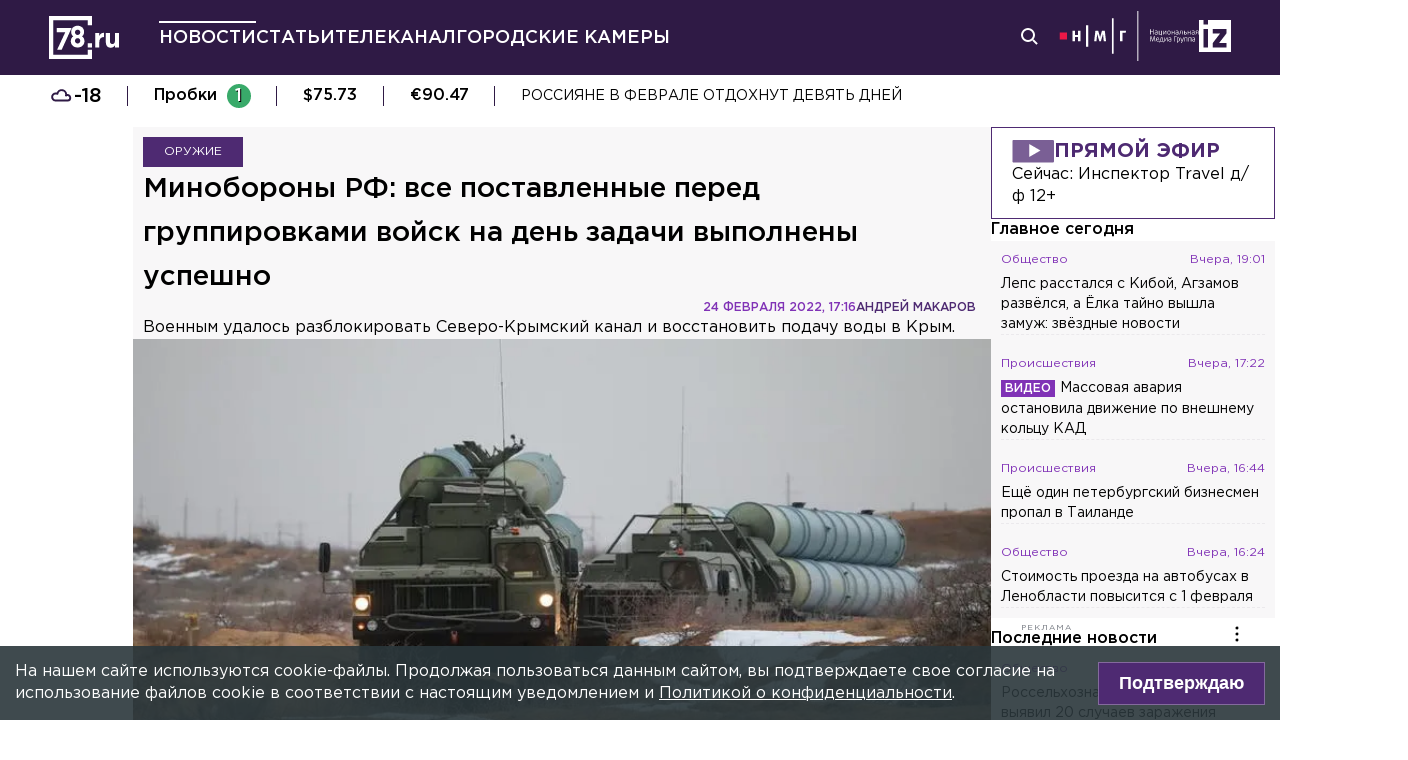

--- FILE ---
content_type: text/html; charset=utf-8
request_url: https://78.ru/news/2022-02-24/minoboroni_rf_vse_postavlennie_pered_gruppirovkami_voisk_na_den_zadachi_vipolneni_uspeshno
body_size: 37872
content:
<!DOCTYPE html><html lang="ru" prefix="og: http://ogp.me/ns# article: http://ogp.me/ns/article# video: http://ogp.me/ns/video# fb: http://ogp.me/ns/fb# ya :http://webmaster.yandex.ru/vocabularies/ ya: https://yandex.ru/support/video/partners/markup.html"><head><meta charSet="utf-8"/><meta name="viewport" content="width=device-width, initial-scale=1"/><meta name="viewport" content="width=device-width"/><script async="" src="https://jsn.24smi.net/smi.js"></script><script async="" type="text/javascript" src="//yastatic.net/pcode/adfox/header-bidding.js"></script><script src="https://yandex.ru/ads/system/context.js" async=""></script><script src="https://tag.digitaltarget.ru/adcm.js" async=""></script><meta name="robots" content="max-image-preview:large"/><link rel="canonical" href="https://78.ru/news/2022-02-24/minoboroni-rf-vse-postavlennie-pered-gruppirovkami-voisk-na-den-zadachi-vipolneni-uspeshno"/><link rel="amphtml" href="https://78.ru/amp/news/2022-02-24/minoboroni-rf-vse-postavlennie-pered-gruppirovkami-voisk-na-den-zadachi-vipolneni-uspeshno"/><meta property="og:site_name" content="78.ru"/><title>Минобороны РФ: все поставленные перед группировками войск на д...</title><link rel="canonical" href="https://78.ru/news/2022-02-24/minoboroni-rf-vse-postavlennie-pered-gruppirovkami-voisk-na-den-zadachi-vipolneni-uspeshno"/><meta property="og:url" content="https://78.ru/news/2022-02-24/minoboroni-rf-vse-postavlennie-pered-gruppirovkami-voisk-na-den-zadachi-vipolneni-uspeshno" data-deny-helmet-attr="true"/><meta property="og:type" content="article" data-deny-helmet-attr="true"/><meta property="og:title" content="Минобороны РФ: все поставленные перед группировками войск на день задачи выполнены успешно" data-deny-helmet-attr="true"/><meta property="og:description" content="Официальный представитель Министерства обороны России генерал-майор Игорь Конашенков рассказал журналистам о ходе специальной военной операции...." data-deny-helmet-attr="true"/><meta property="og:image" content="https://static.78.ru/images/uploads/1645723822008.jpg" data-deny-helmet-attr="true"/><meta property="og:image:secure_url" content="https://static.78.ru/images/uploads/1645723822008.jpg" data-deny-helmet-attr="true"/><meta property="og:site_name" content="78.ru" data-deny-helmet-attr="true"/><meta name="description" content="Официальный представитель Министерства обороны России генерал-майор Игорь Конашенков рассказал журналистам о ходе специальной военной операции...." data-deny-helmet-attr="true"/><meta name="next-head-count" content="16"/><link rel="icon" href="https://78.ru/favicon.ico" type="image/x-icon"/><link rel="icon" href="https://78.ru/favicon.png" type="image/png"/><link rel="icon" href="https://78.ru/favicon.svg" type="image/svg+xml"/><link rel="dns-prefetch" href="//bidder.criteo.com"/><link rel="dns-prefetch" href="//static.criteo.net"/><link rel="preload" href="//static.criteo.net/js/ld/publishertag.js" as="script" crossorigin="anonymous"/><link rel="preload" href="/_next/static/css/ef36775695591010.css" as="style"/><link rel="preload" href="/_next/static/css/b2e1322dcac60fea.css" as="style"/><link rel="preload" href="/_next/static/css/6dd6741c76292b56.css" as="style"/><link rel="preload" href="/_next/static/css/5e3ca278164558b6.css" as="style"/><script type="application/ld+json">{"@context":"http://schema.org/","publisher":{"@type":"Organization","name":"Телеканал 78","telephone":"+7(812)332-21-40","email":"info@78.ru","logo":{"@type":"ImageObject","url":"https://78.ru/_next/static/media/logo.65163682.svg","width":51,"height":51},"address":{"@type":"PostalAddress","streetAddress":"Петроградская набережная, дом 18, литера «А»","postalCode":"197046","addressLocality":"Санкт-Петербург, Россия"}},"@type":"NewsArticle","url":"https://78.ru/news/2022-02-24/minoboroni-rf-vse-postavlennie-pered-gruppirovkami-voisk-na-den-zadachi-vipolneni-uspeshno","mainEntityOfPage":{"@type":"WebPage","@id":"https://78.ru/news/2022-02-24/minoboroni-rf-vse-postavlennie-pered-gruppirovkami-voisk-na-den-zadachi-vipolneni-uspeshno"},"about":[{"@type":"Thing","name":"Оружие"}],"name":"Минобороны РФ: все поставленные перед группировками войск на день задачи выполнены успешно","headline":"Минобороны РФ: все поставленные перед группировками войск на день задачи выполнены успешно...","description":"Военным удалось разблокировать Северо-Крымский канал и восстановить подачу воды в Крым.","datePublished":"2022-02-24T17:16:39.804Z","dateModified":"2022-02-24T17:30:37.348Z","image":{"@type":"ImageObject","representativeOfPage":"true","url":"https://static.78.ru/images/uploads/1645723822008.jpg"},"author":{"@type":"Person","name":"Андрей Макаров"},"text":"Официальный представитель Министерства обороны России генерал-майор Игорь Конашенков рассказал журналистам о ходе специальной военной операции.— Группировки войск Донецкой и Луганской народных республик прорвали хорошо оборудованную эшелонированную оборону ВСУ, продвинулись на 6-8 км в глубину. Это стало возможным благодаря огневой поддержке российской артиллерии и армейской авиации. Все поставленные перед группировками войск вооружённых сил РФ на день задачи выполнены успешно, — сказал представитель Минобороны.На крымском направлении обеспечен выход российских войск к Херсону, что позволило разблокировать Северо-Крымский канал и восстановить подачу воды на полуостров Крым.— В результате ударов российских ВС выведены из строя 83 наземных объекта военной инфраструктуры Украины. С начала проведения спецоперации сбиты два Су-27, два Су-24, один вертолёт и четыре беспилотника «Байрактар ТБ-2» вооружённых сил Украины, — добавил Конашенков.Ранее 78.ru писал о том, что, выступая на встрече с представителями крупного бизнеса, президент России Владимир Путин назвал военную операцию в Донбассе вынужденной мерой."}</script><script>
							! function () {
								var t = document.createElement("script");
								t.type = "text/javascript", t.async = !0, t.src = "https://vk.com/js/api/openapi.js?160", t.onload =
									function () {
										VK.Retargeting.Init("VK-RTRG-311164-6ceRk"), VK.Retargeting.Hit()
									}, document.head.appendChild(t)
							}();
  						</script><script type="application/ld+json">{"@context":"http://schema.org/","@type":"Organization","name":"78.ru","url":"https://78.ru","sameAs":["https://ok.ru/channel78news","https://vk.com/channel78news","https://rutube.ru/channel/23565732/","https://t.me/good78news","https://twitter.com/good78news"]}</script><script type="application/ld+json">{"@context":"http://schema.org/","@type":"WebSite","url":"https://78.ru","potentialAction":{"@type":"SearchAction","target":"https://78.ru/search?page=1&query={search_term_string}","query-input":"required name=search_term_string"}}</script><script>
						if (false) {
							var adfoxBiddersMap = {
								"adriver": "807287",
								"sape": "2372133",
								"bidvol": "1755591",
								"umg": "3458826",
								"mediasniper": "3458829",
								"gnezdo": "2672658",
								"hybrid": "2979094"
							};
							var adUnits = [
								{
									"code": "adfox_151870572881383384",
									"bids": [
										{"bidder": "adriver", "params": {"placementId": "30:78ru_300x250_mob"}}, 
										{"bidder": "sape", "params": {"placementId": "836048"}},
										{"bidder": "bidvol", "params": {"placementId": "37207"}},
										{"bidder": "umg", "params": {"placementId": "14408"}},
										{"bidder": "mediasniper", "params": {"placementId": "17085"}},
										{"bidder": "gnezdo", "params": {"placementId": "358363"}},
										{"bidder": "hybrid", "params": {"placementId": "6602ab137bc72f23c0325b28"}}
									],
									"sizes": [[300, 250]]
								},
								{
									"code": "adfox_17290684068746336",
									"bids": [
										{"bidder": "gnezdo", "params": {"placementId": "358348"}},     
									],
									"sizes": [[300, 250]]
								}
								];
								var syncPixels = [{
									bidder: "hybrid",
										pixels: [
											"https://www.tns-counter.ru/V13a****idsh_ad/ru/CP1251/tmsec=idsh_mob/",
											"https://www.tns-counter.ru/V13a****idsh_vid/ru/CP1251/tmsec=idsh_78ru-hbrmob/",
											"https://mc.yandex.ru/watch/66716692?page-url=78ru%3Futm_source=mob_hybrid_default%26utm_medium=%26utm_campaign=%26utm_content=%26utm_term=&page-ref="+window.location.href
												]        
											}];
								
								
								
								var userTimeout = 1000;
								window.YaHeaderBiddingSettings = {
									biddersMap: adfoxBiddersMap,
									adUnits: adUnits,
									timeout: userTimeout,
									syncPixels: syncPixels
								};
						} else {
							var adfoxBiddersMap = {
								"adriver": "807287",
								"adfox_adsmart": "1368588",
								"sape": "2372133",
								"umg": "3458826",
								"mediasniper": "3458829",
								"bidvol": "1755591",
								"gnezdo": "2672658",
								"hybrid": "2979094"
							};
							var adUnits = [
								{
								  "code": "adfox_151870571044062955",
								  "bids": [
									   {"bidder": "adriver", "params": {"placementId": "30:78ru_240x400"}}, 
									   {"bidder": "sape", "params": {"placementId": "836046"}},
									   {"bidder": "bidvol", "params": {"placementId": "37205"}},
									   {"bidder": "umg", "params": {"placementId": "14406"}},
									   {"bidder": "mediasniper", "params": {"placementId": "17083"}},
									   {"bidder": "hybrid", "params": {"placementId": "6602ab137bc72f23c0325b2a"}},
									   {"bidder": "adfox_adsmart", "params": {
											  "p1": "cqguy",
											  "p2": "hhrn"
										}}
									],
									"sizes": [[240,400],[300,600]]
								}, 
								{
								  "code": "adfox_151870565018247668",
								  "bids": [
									   {"bidder": "adriver", "params": {"placementId": "30:78ru_970x250_top"}}, 
									   {"bidder": "bidvol", "params": {"placementId": "37203"}},
									   {"bidder": "umg", "params": {"placementId": "14404"}},
									   {"bidder": "mediasniper", "params": {"placementId": "17081"}},
									   {"bidder": "sape", "params": {"placementId": "836044"}},
									   {"bidder": "hybrid", "params": {"placementId": "6602ab147bc72f23c0325b2b"}},
									],
									"sizes": [[970, 250],[728, 250],[728, 90],[990, 90],[990, 250]]
								}, 
								{
								  "code": "adfox_15199039683662276",
								  "bids": [
									   {"bidder": "adriver", "params": {"placementId": "30:78ru_970x250_mid"}}, 
									   {"bidder": "bidvol", "params": {"placementId": "37204"}},
									   {"bidder": "umg", "params": {"placementId": "14405"}},
									   {"bidder": "sape", "params": {"placementId": "836045"}},
									   {"bidder": "mediasniper", "params": {"placementId": "17082"}},
									   {"bidder": "hybrid", "params": {"placementId": "6602ab147bc72f23c0325b2c"}},
									   {"bidder": "adfox_adsmart","params": {
												"pp": "h",
												"ps": "czbl",
												"p2": "ul",
												"puid20": ""
											}},
											
									],
									"sizes": [[970, 250],[728, 250],[728, 90],[990, 90],[990, 250]]
								},
								{
							  "code": "adfox_16189978387917909",
							  "codeType": "combo",
								"bids": [
								  {"bidder": "sape", "params": {"placementId": "836047"}},
								  {"bidder": "gnezdo", "params": {"placementId": "358347"}},
								  {"bidder": "umg", "params": {"placementId": "14407"}},
								  {"bidder": "mediasniper", "params": {"placementId": "17084"}},
								  {"bidder": "bidvol", "params": {"placementId": "37206"}}
								],
							"sizes": [[640,320]]
							  }];
								var syncPixels = [{
									bidder: "hybrid",
										pixels: [
											"https://www.tns-counter.ru/V13a****idsh_ad/ru/CP1251/tmsec=idsh_dis/",
											"https://www.tns-counter.ru/V13a****idsh_vid/ru/CP1251/tmsec=idsh_78ru-hbrdis/",
											"https://mc.yandex.ru/watch/66716692?page-url=78ru%3Futm_source=dis_hybrid_default%26utm_medium=%26utm_campaign=%26utm_content=%26utm_term=&page-ref="+window.location.href
											   ]        
										   }];
								
								
								
								var userTimeout = 2000;
								window.YaHeaderBiddingSettings = {
									biddersMap: adfoxBiddersMap,
									adUnits: adUnits,
									timeout: userTimeout,
									syncPixels: syncPixels
								};
						}	
					</script><script></script><script>var adcm_config ={ id: 7154 };</script><link rel="stylesheet" href="/_next/static/css/ef36775695591010.css" data-n-g=""/><link rel="stylesheet" href="/_next/static/css/b2e1322dcac60fea.css" data-n-p=""/><link rel="stylesheet" href="/_next/static/css/6dd6741c76292b56.css" data-n-p=""/><link rel="stylesheet" href="/_next/static/css/5e3ca278164558b6.css"/><noscript data-n-css=""></noscript><script defer="" noModule="" src="/_next/static/chunks/polyfills-42372ed130431b0a.js"></script><script defer="" src="/_next/static/chunks/879.91850bf1689a1729.js"></script><script src="/_next/static/chunks/webpack-97275f214a12727f.js" defer=""></script><script src="/_next/static/chunks/framework-c7820b02eddf65fa.js" defer=""></script><script src="/_next/static/chunks/main-c9201dc0248fe8ef.js" defer=""></script><script src="/_next/static/chunks/pages/_app-4a8cf0f9a4be6731.js" defer=""></script><script src="/_next/static/chunks/5839-aa0ee89d45d54b42.js" defer=""></script><script src="/_next/static/chunks/585-8d8c1457139410c4.js" defer=""></script><script src="/_next/static/chunks/6917-a708ca23b6967ab7.js" defer=""></script><script src="/_next/static/chunks/2849-7d0f476571d63e38.js" defer=""></script><script src="/_next/static/chunks/9744-99d77d5216815a79.js" defer=""></script><script src="/_next/static/chunks/2649-93997b502f953187.js" defer=""></script><script src="/_next/static/chunks/pages/%5B...args%5D-ff6d4280c011cfb9.js" defer=""></script><script src="/_next/static/godfRvBWQIzPQqrvCDBqR/_buildManifest.js" defer=""></script><script src="/_next/static/godfRvBWQIzPQqrvCDBqR/_ssgManifest.js" defer=""></script></head><body><script>(function(m,e,t,r,i,k,a){m[i]=m[i]||function(){(m[i].a=m[i].a||[]).push(arguments)};
							m[i].l=1*new Date();k=e.createElement(t),a=e.getElementsByTagName(t)[0],k.async=1,k.src=r,a.parentNode.insertBefore(k,a)})
						(window, document, "script", "https://mc.yandex.ru/metrika/tag.js", "ym");
					
						ym(45859464, "init", {
							clickmap:true,
							trackLinks:true,
							accurateTrackBounce:true
						});</script><script>
						new Image().src = "//counter.yadro.ru/hit;mic_izvestia?r" +
						escape(document.referrer) + ((typeof (screen) == "undefined") ? "" :
						";s" + screen.width + "*" + screen.height + "*" + (screen.colorDepth ?
						screen.colorDepth : screen.pixelDepth)) + ";u" + escape(document.URL) +
						";" + Math.random();
						</script><script>
							var _tmr = window._tmr || (window._tmr = []);
							_tmr.push({id: "3126642", type: "pageView", start: (new Date()).getTime()});
							(function (d, w, id) {
							  if (d.getElementById(id)) return;
							  var ts = d.createElement("script"); ts.type = "text/javascript"; ts.async = true; ts.id = id;
							  ts.src = "https://top-fwz1.mail.ru/js/code.js";
							  var f = function () {var s = d.getElementsByTagName("script")[0]; s.parentNode.insertBefore(ts, s);};
							  if (w.opera == "[object Opera]") { d.addEventListener("DOMContentLoaded", f, false); } else { f(); }
							})(document, window, "topmailru-code");
  						</script><link rel="preload" as="image" href="/_next/static/media/nmglogo.1f479b7e.svg"/><link rel="preload" as="image" href="/_next/static/media/izlogo.5444f20d.svg"/><div id="__next"><header class="header_mobileContainer__6ANU8"><button class="mobile-menu_anchor__6wWdG header_mobileMenu__x23iX"><svg width="34" height="29" viewBox="0 0 34 29" fill="none" xmlns="http://www.w3.org/2000/svg"><line y1="6.16675" x2="30" y2="6.16675" stroke="white" stroke-width="3"></line><line y1="16.1665" x2="30" y2="16.1665" stroke="white" stroke-width="3"></line><line y1="26.1665" x2="30" y2="26.1665" stroke="white" stroke-width="3"></line><circle cx="24.5" cy="10" r="9.5" fill="#2F1A45"></circle><circle cx="24.1815" cy="9.68151" r="4.18151" stroke="white" stroke-width="2"></circle><path d="M29.8563 16.9606C30.4421 17.5463 31.3919 17.5463 31.9777 16.9606C32.5634 16.3748 32.5634 15.425 31.9777 14.8392L29.8563 16.9606ZM31.9777 14.8392L28.7392 11.6008L26.6179 13.7221L29.8563 16.9606L31.9777 14.8392Z" fill="white"></path></svg></button><div class="mobile-menu_drawer_back__IDSRS" style="display:none"></div><div class="mobile-menu_drawer__FPko1" style="left:-400vw"><nav class="top-navigation mobile-menu_navigation__FM_Io"><ul class="top-navigation__list"><li class="top-drop"><div class="top-navigation__item top-navigation__item_rose"><a class="link_container__aJnAk" href="/">Главная</a></div></li><li class="top-drop"><div class="top-navigation__item top-navigation__item_rose active-item"><a class="link_container__aJnAk" href="/news">Новости</a></div></li><li class="top-drop"><div class="top-navigation__item top-navigation__item_blue"><a class="link_container__aJnAk" href="/articles">Статьи</a></div></li><li class="top-drop"><div class="top-navigation__item top-navigation__item_green"><a class="link_container__aJnAk" href="/tv">Телеканал</a></div><button class="top-navigation-expand"><svg width="14" height="14" viewBox="0 0 24 14" fill="none" xmlns="http://www.w3.org/2000/svg"><path d="M2 2L12 12L22 2" stroke="#C4C4C4" stroke-width="4" stroke-linecap="round" stroke-linejoin="round"></path></svg></button><div class="top-drop sub-menu" style="display:none"><div class="top-drop sub-menu__divider"></div><div class="top-drop sub-menu__items"><a class="link_container__aJnAk" href="/tv/schedule">Телепрограмма</a><a class="link_container__aJnAk" href="/tv/programs">Программы</a><a class="link_container__aJnAk" href="/tv">Прямой эфир</a><a class="link_container__aJnAk" href="/tv/surdo">Программы с сурдопереводом</a></div></div></li><li class="top-drop"><div class="top-navigation__item top-navigation__item_green"><a class="link_container__aJnAk" href="/cams">Городские камеры</a></div></li><li class="top-drop"><div class="top-navigation__item top-navigation__item_green">Проекты</div></li></ul><nav class="footer-links_container__C3gg2"><a class="link_container__aJnAk link_container_black__4YnOm" href="/contacts">Контакты</a><a class="link_container__aJnAk link_container_black__4YnOm" href="/adv">Реклама и спонсорство</a><a class="link_container__aJnAk link_container_black__4YnOm" href="/connect">Как нас смотреть?</a><a class="link_container__aJnAk link_container_black__4YnOm" href="/rules">Правовая информация</a><a class="link_container__aJnAk link_container_black__4YnOm" href="/safety">Охрана труда</a><a target="_blank" href="https://infopovod.iz.ru/?from=tv78">Обратная связь</a></nav></nav><div class="mobile-menu_info__CqZ6W"><div class="mobile-menu_socials___KuGY"><ul><li class="social-block_header__mzlrT">Новости в социальных сетях</li><li class="social-block_icons__SyC6K"><a href="https://vk.com/channel78news"><svg xmlns="http://www.w3.org/2000/svg" viewBox="0 0 25 25" preserveAspectRatio="xMidYMid meet" fill="none" class="container_icons "><g clip-path="url(#a)"><rect width="23" height="23" x="2.005" y="1.169" class="foreground" rx="11.5"></rect><path class="background" stroke-width="0.5" d="M20.573 17.579h-1.67c-.633 0-.829-.503-1.965-1.655-.99-.959-1.428-1.087-1.671-1.087-.342 0-.44.097-.44.568v1.51c0 .406-.129.649-1.2.649a6.518 6.518 0 0 1-5.097-3.042l-.016-.027a13.39 13.39 0 0 1-2.63-5.477l-.017-.09c0-.243.097-.47.568-.47h1.671c.422 0 .584.194.748.648.826 2.387 2.207 4.48 2.775 4.48.211 0 .309-.097.309-.632v-2.469c-.066-1.136-.666-1.233-.666-1.639a.403.403 0 0 1 .422-.39h2.63c.357 0 .486.196.486.617v3.329c0 .356.163.487.26.487.211 0 .39-.13.78-.52.808-.986 1.499-2.115 2.025-3.332l.036-.092a.743.743 0 0 1 .69-.472l.043.001h-.002 1.67c.504 0 .618.259.504.617a21.077 21.077 0 0 1-2.296 3.92l.04-.057c-.178.292-.243.422 0 .748.178.243.763.746 1.152 1.2a7.253 7.253 0 0 1 1.393 1.923l.02.042c.162.47-.082.713-.553.713l.002-.001Zm-3.537-16.41H9.975c-6.444 0-7.97 1.525-7.97 7.97v7.06c0 6.445 1.526 7.97 7.97 7.97h7.06c6.445 0 7.97-1.525 7.97-7.97V9.14c0-6.445-1.542-7.97-7.97-7.97Z"></path></g><defs><clipPath id="a"><path class="foreground" d="M.833 0h25v25h-25z"></path></clipPath></defs></svg></a><a href="https://t.me/good78news"><svg xmlns="http://www.w3.org/2000/svg" viewBox="0 0 25 25" preserveAspectRatio="xMidYMid meet" fill="none" class="container_icons "><g clip-path="url(#a)"><path class="background" d="M12.5 0C5.596 0 0 5.596 0 12.5S5.596 25 12.5 25 25 19.404 25 12.5 19.404 0 12.5 0Z"></path><path class="foreground" d="M18.582 7.19 16.35 18.448s-.313.78-1.171.406l-5.152-3.95-1.874-.905L5 12.936s-.483-.172-.53-.547c-.047-.374.546-.577.546-.577l12.537-4.918s1.03-.453 1.03.297Z"></path><path fill="#D2E5F1" d="M9.63 18.32s-.15-.013-.337-.607c-.187-.593-1.14-3.716-1.14-3.716l7.572-4.808s.437-.266.422 0c0 0 .078.047-.156.265-.235.219-5.949 5.355-5.949 5.355"></path><path fill="#B5CFE4" d="m12.002 16.418-2.038 1.858s-.16.12-.333.045l.39-3.452"></path></g><defs><clipPath id="a"><path fill="#fff" d="M0 0h25v25H0z"></path></clipPath></defs></svg></a><a href="https://dzen.ru/id/5a0d4fd2581669840fa11b45"><svg xmlns="http://www.w3.org/2000/svg" viewBox="0 0 25 25" preserveAspectRatio="xMidYMid meet" fill="none" class="container_icons "><g clip-path="url(#a)"><path d="M12.431 24.854h0.099c4.936 0 7.8 -0.497 9.83 -2.467 2.069 -2.09 2.547 -4.974 2.547 -9.89v-0.139c0 -4.915 -0.478 -7.78 -2.547 -9.89C20.332 0.497 17.446 0 12.532 0h-0.099C7.497 0 4.631 0.497 2.601 2.467 0.532 4.557 0.055 7.442 0.055 12.357v0.139c0 4.915 0.478 7.78 2.547 9.89 2.01 1.97 4.896 2.467 9.83 2.467" class="background"></path><path d="M21.948 12.238c0 -0.095 -0.077 -0.173 -0.172 -0.178 -3.397 -0.129 -5.464 -0.562 -6.911 -2.008 -1.449 -1.449 -1.881 -3.518 -2.01 -6.922 -0.003 -0.095 -0.081 -0.172 -0.178 -0.172H12.283c-0.095 0 -0.173 0.077 -0.178 0.172 -0.129 3.403 -0.56 5.473 -2.01 6.922 -1.448 1.448 -3.514 1.88 -6.911 2.008 -0.095 0.003 -0.172 0.081 -0.172 0.178v0.396c0 0.095 0.077 0.173 0.172 0.178 3.397 0.129 5.464 0.562 6.911 2.008S11.973 18.33 12.104 21.72c0.003 0.095 0.081 0.172 0.178 0.172h0.398c0.095 0 0.173 -0.077 0.178 -0.172 0.13 -3.391 0.562 -5.454 2.008 -6.9 1.448 -1.448 3.514 -1.88 6.911 -2.008 0.095 -0.003 0.172 -0.081 0.172 -0.178V12.238z" class="foreground"></path></g><defs><clipPath id="a"><path fill="#fff" d="M0.055 0h24.858v24.858H0.055z"></path></clipPath></defs></svg></a></li></ul><ul><li class="social-block_header__mzlrT">Телеканал в социальных сетях</li><li class="social-block_icons__SyC6K"><a href="https://vk.com/78promo"><svg xmlns="http://www.w3.org/2000/svg" viewBox="0 0 25 25" preserveAspectRatio="xMidYMid meet" fill="none" class="container_icons "><g clip-path="url(#a)"><rect width="23" height="23" x="2.005" y="1.169" class="foreground" rx="11.5"></rect><path class="background" stroke-width="0.5" d="M20.573 17.579h-1.67c-.633 0-.829-.503-1.965-1.655-.99-.959-1.428-1.087-1.671-1.087-.342 0-.44.097-.44.568v1.51c0 .406-.129.649-1.2.649a6.518 6.518 0 0 1-5.097-3.042l-.016-.027a13.39 13.39 0 0 1-2.63-5.477l-.017-.09c0-.243.097-.47.568-.47h1.671c.422 0 .584.194.748.648.826 2.387 2.207 4.48 2.775 4.48.211 0 .309-.097.309-.632v-2.469c-.066-1.136-.666-1.233-.666-1.639a.403.403 0 0 1 .422-.39h2.63c.357 0 .486.196.486.617v3.329c0 .356.163.487.26.487.211 0 .39-.13.78-.52.808-.986 1.499-2.115 2.025-3.332l.036-.092a.743.743 0 0 1 .69-.472l.043.001h-.002 1.67c.504 0 .618.259.504.617a21.077 21.077 0 0 1-2.296 3.92l.04-.057c-.178.292-.243.422 0 .748.178.243.763.746 1.152 1.2a7.253 7.253 0 0 1 1.393 1.923l.02.042c.162.47-.082.713-.553.713l.002-.001Zm-3.537-16.41H9.975c-6.444 0-7.97 1.525-7.97 7.97v7.06c0 6.445 1.526 7.97 7.97 7.97h7.06c6.445 0 7.97-1.525 7.97-7.97V9.14c0-6.445-1.542-7.97-7.97-7.97Z"></path></g><defs><clipPath id="a"><path class="foreground" d="M.833 0h25v25h-25z"></path></clipPath></defs></svg></a><a href="https://rutube.ru/channel/23565732/"><svg xmlns="http://www.w3.org/2000/svg" viewBox="0 0 25 25" preserveAspectRatio="xMidYMid meet" fill="none" class="container_icons "><g clip-path="url(#a)"><mask id="b" width="26" height="25" x="0" y="0" maskUnits="userSpaceOnUse" style="mask-type:luminance"><path class="background" d="M19.26 0H6.74A5.892 5.892 0 0 0 .846 5.892v12.521a5.892 5.892 0 0 0 5.892 5.893H19.26a5.892 5.892 0 0 0 5.893-5.893V5.893A5.892 5.892 0 0 0 19.26 0Z"></path></mask><g mask="url(#b)"><path class="background" d="M25.153 0H.847v24.306h24.306V0Z"></path><path fill="#ED143B" d="M25.153 12.153c6.712 0 12.153-5.441 12.153-12.153 0-6.712-5.441-12.153-12.153-12.153C18.44-12.153 13-6.712 13 0c0 6.712 5.441 12.153 12.153 12.153Z"></path><path class="foreground" d="M15.86 11.598H8.68V8.756h7.18c.42 0 .712.073.858.201.147.128.237.365.237.71v1.02c0 .365-.09.602-.237.73-.146.127-.438.182-.857.182v-.001Zm.493-5.52H5.635v12.151H8.68v-3.953h5.612l2.663 3.953h3.41l-2.936-3.972c1.083-.16 1.569-.492 1.97-1.039.4-.546.602-1.42.602-2.587V9.72c0-.692-.074-1.239-.202-1.658a2.763 2.763 0 0 0-.656-1.11 2.967 2.967 0 0 0-1.13-.675c-.439-.128-.986-.2-1.66-.2Z"></path></g></g><defs><clipPath id="a"><path fill="#fff" d="M.5 0h25v24.306H.5z"></path></clipPath></defs></svg></a><a href="https://dzen.ru/78ru"><svg xmlns="http://www.w3.org/2000/svg" viewBox="0 0 25 25" preserveAspectRatio="xMidYMid meet" fill="none" class="container_icons "><g clip-path="url(#a)"><path d="M12.431 24.854h0.099c4.936 0 7.8 -0.497 9.83 -2.467 2.069 -2.09 2.547 -4.974 2.547 -9.89v-0.139c0 -4.915 -0.478 -7.78 -2.547 -9.89C20.332 0.497 17.446 0 12.532 0h-0.099C7.497 0 4.631 0.497 2.601 2.467 0.532 4.557 0.055 7.442 0.055 12.357v0.139c0 4.915 0.478 7.78 2.547 9.89 2.01 1.97 4.896 2.467 9.83 2.467" class="background"></path><path d="M21.948 12.238c0 -0.095 -0.077 -0.173 -0.172 -0.178 -3.397 -0.129 -5.464 -0.562 -6.911 -2.008 -1.449 -1.449 -1.881 -3.518 -2.01 -6.922 -0.003 -0.095 -0.081 -0.172 -0.178 -0.172H12.283c-0.095 0 -0.173 0.077 -0.178 0.172 -0.129 3.403 -0.56 5.473 -2.01 6.922 -1.448 1.448 -3.514 1.88 -6.911 2.008 -0.095 0.003 -0.172 0.081 -0.172 0.178v0.396c0 0.095 0.077 0.173 0.172 0.178 3.397 0.129 5.464 0.562 6.911 2.008S11.973 18.33 12.104 21.72c0.003 0.095 0.081 0.172 0.178 0.172h0.398c0.095 0 0.173 -0.077 0.178 -0.172 0.13 -3.391 0.562 -5.454 2.008 -6.9 1.448 -1.448 3.514 -1.88 6.911 -2.008 0.095 -0.003 0.172 -0.081 0.172 -0.178V12.238z" class="foreground"></path></g><defs><clipPath id="a"><path fill="#fff" d="M0.055 0h24.858v24.858H0.055z"></path></clipPath></defs></svg></a></li></ul></div><div class="copyright_container__YetCE mobile-menu_copyright__jliUp"><span>Авторское право на систему визуализации содержимого сайта 78.ru, а также на исходные данные, включая тексты, фотографии, аудио и видеоматериалы, графические изображения, иные произведения и товарные знаки принадлежит ООО «ТВ КУПОЛ». Указанная информация охраняется в соответствии с законодательством РФ и международными соглашениями.</span><span>При использовании материалов сайта 78.ru просьба ссылаться на сетевое издание 78.ru, используя гиперссылку, частичное цитирование возможно только при условии гиперссылки на 78.ru</span><span>Ответственность за содержание любых рекламных материалов, размещенных на сайте 78.ru, несет рекламодатель.</span><span>Новости, аналитика, прогнозы и другие материалы, представленные на данном сайте, не являются офертой или рекомендацией к покупке или продаже каких-либо активов.</span><span>Свидетельство о регистрации СМИ Эл № ФС77-71293 выдано Роскомнадзором 17.10.2017</span><span>Все права защищены © ООО «ТВ КУПОЛ» <!-- -->2026<!-- --> г.</span><span>На 78.ru применяются рекомендательные технологии (информационные технологии предоставления информации на основе сбора, систематизации и анализа сведений, относящихся к предпочтениям пользователей сети «Интернет», находящихся на территории Российской Федерации). <a href="/recrules">Подробнее</a></span></div></div></div><a class="header_logo__Yr3dL" href="/"><svg xmlns="http://www.w3.org/2000/svg" xml:space="preserve" viewBox="0 0 841.89 516.68"><path fill="currentColor" d="M466.88 326.35h49.79v51.51h-49.79v-51.51zm89.44-121.04h48.93v34.77c9.98-23.82 26.08-39.27 55.05-37.99v51.19h-2.58c-32.51 0-52.47 19.64-52.47 60.84v63.74h-48.93V205.31zm127.51 111.71v-111.7h48.93v96.25c0 23.18 10.94 35.09 29.62 35.09s30.58-11.91 30.58-35.09v-96.25h48.93v172.55h-48.93V353.4c-11.27 14.49-25.75 27.69-50.54 27.69-37.02-.01-58.59-24.48-58.59-64.07zm-286.45-72.59c15.17-12.11 24.83-28.51 24.83-54.67 0-41.15-31.04-72.57-77.91-72.57s-77.91 31.8-77.91 71.82c0 26.86 9.65 43.31 24.83 55.42-17.6 12.72-28.97 30.06-28.97 59.45 0 41.41 32.69 74.31 82.05 74.31s82.05-32.51 82.05-75.08c0-28.63-11.38-45.96-28.97-58.68zm-53.08 85.75c-19.95 0-31.67-14.36-31.67-31.37 0-18.52 12.35-32.51 31.67-32.51s31.67 13.61 31.67 32.89c0 16.25-11.72 30.99-31.67 30.99zm0-102.27c-19.32 0-31.67-13.84-31.67-32.17 0-16.84 11.72-31.05 31.67-31.05 19.95 0 31.67 14.59 31.67 30.67 0 19.08-12.36 32.55-31.67 32.55zM92.01 144.52v49.75H196.2L97.07 406.36h55.1l119.2-261.84H92.01zm374.67 322.16H50V50h416.68v59.98h49.99V0H0v516.68h516.67V406.32h-49.99v60.36z"></path></svg></a><a class="header_air__Zx0Ds" href="/tv">Прямой эфир</a></header><header class="header_container__ZsU2m"><div class="header_inner__nF8z4"><a class="header_logo__Yr3dL" href="/"><svg xmlns="http://www.w3.org/2000/svg" xml:space="preserve" viewBox="0 0 841.89 516.68"><path fill="currentColor" d="M466.88 326.35h49.79v51.51h-49.79v-51.51zm89.44-121.04h48.93v34.77c9.98-23.82 26.08-39.27 55.05-37.99v51.19h-2.58c-32.51 0-52.47 19.64-52.47 60.84v63.74h-48.93V205.31zm127.51 111.71v-111.7h48.93v96.25c0 23.18 10.94 35.09 29.62 35.09s30.58-11.91 30.58-35.09v-96.25h48.93v172.55h-48.93V353.4c-11.27 14.49-25.75 27.69-50.54 27.69-37.02-.01-58.59-24.48-58.59-64.07zm-286.45-72.59c15.17-12.11 24.83-28.51 24.83-54.67 0-41.15-31.04-72.57-77.91-72.57s-77.91 31.8-77.91 71.82c0 26.86 9.65 43.31 24.83 55.42-17.6 12.72-28.97 30.06-28.97 59.45 0 41.41 32.69 74.31 82.05 74.31s82.05-32.51 82.05-75.08c0-28.63-11.38-45.96-28.97-58.68zm-53.08 85.75c-19.95 0-31.67-14.36-31.67-31.37 0-18.52 12.35-32.51 31.67-32.51s31.67 13.61 31.67 32.89c0 16.25-11.72 30.99-31.67 30.99zm0-102.27c-19.32 0-31.67-13.84-31.67-32.17 0-16.84 11.72-31.05 31.67-31.05 19.95 0 31.67 14.59 31.67 30.67 0 19.08-12.36 32.55-31.67 32.55zM92.01 144.52v49.75H196.2L97.07 406.36h55.1l119.2-261.84H92.01zm374.67 322.16H50V50h416.68v59.98h49.99V0H0v516.68h516.67V406.32h-49.99v60.36z"></path></svg></a><nav class="top-navigation"><ul class="top-navigation__list"><li class="top-drop"><div class="top-navigation__item top-navigation__item_rose active-item"><a class="link_container__aJnAk" href="/news">Новости</a></div></li><li class="top-drop"><div class="top-navigation__item top-navigation__item_blue"><a class="link_container__aJnAk" href="/articles">Статьи</a></div></li><li class="top-drop"><div class="top-navigation__item top-navigation__item_green"><a class="link_container__aJnAk" href="/tv">Телеканал</a></div><button class="top-navigation-expand"><svg width="14" height="14" viewBox="0 0 24 14" fill="none" xmlns="http://www.w3.org/2000/svg"><path d="M2 2L12 12L22 2" stroke="#C4C4C4" stroke-width="4" stroke-linecap="round" stroke-linejoin="round"></path></svg></button><div class="top-drop sub-menu" style="display:none"><div class="top-drop sub-menu__divider"></div><div class="top-drop sub-menu__items"><a class="link_container__aJnAk" href="/tv/schedule">Телепрограмма</a><a class="link_container__aJnAk" href="/tv/programs">Программы</a><a class="link_container__aJnAk" href="/tv">Прямой эфир</a><a class="link_container__aJnAk" href="/tv/surdo">Программы с сурдопереводом</a></div></div></li><li class="top-drop"><div class="top-navigation__item top-navigation__item_green"><a class="link_container__aJnAk" href="/cams">Городские камеры</a></div></li><li class="top-drop"><div class="top-navigation__item top-navigation__item_green">Проекты</div></li></ul></nav><form class="search_container__n54Ty" action="/search"><input type="hidden" name="page" value="1"/><fieldset><button type="button" class="search_submit__8CyvH"><svg xmlns="http://www.w3.org/2000/svg" width="17" height="17"><g fill="none" fill-rule="evenodd"><path d="M-3-3h23v23H-3z"></path><path fill="currentColor" fill-rule="nonzero" d="M7 14A7 7 0 1 1 7 0a7 7 0 0 1 0 14Zm0-2A5 5 0 1 0 7 2a5 5 0 0 0 0 10Z"></path><path fill="currentColor" d="m12.586 11.172 4.242 4.242-1.414 1.414-4.242-4.242z"></path></g></svg></button></fieldset></form><div class="header_partners__yK6vp"><a href="https://nmg.ru" rel="noreferrer" target="_blank"><img src="/_next/static/media/nmglogo.1f479b7e.svg" alt=""/></a><a href="//iz.ru" target="_blank" rel="noreferrer"><img src="/_next/static/media/izlogo.5444f20d.svg" alt="Информационный портал IZ.RU" title="Информационный портал IZ.RU"/></a></div></div></header><div class="banner_container__eBDD2"><div class="adriver_container__k_PxW top-banner__inner"></div></div><div class="banner_container__eBDD2"><div class="adriver_container__k_PxW top_mob-banner__inner"></div></div><!--$--><div class="widgets_container__AOQ2J"><div class="widgets_widgets_box__YlUKz"><div class="weather_container__qcLXz"><div class="weather_icon__zq8cg"><svg xmlns="http://www.w3.org/2000/svg" viewBox="0 0 32 32" icontype="03n"><path d="M8.57 21.19C6.05 21.19 4 19.15 4 16.62s2.04-4.57 4.57-4.57c.79 0 1.53.2 2.17.55a5.622 5.622 0 0 1 11.18.85c0 .43-.05.85-.14 1.26a3.508 3.508 0 0 1 5.41 2.95c0 1.94-1.57 3.51-3.51 3.51H8.57Z"></path></svg></div><div> <!-- -->-18</div></div><div class="widgets_splitter__eaFil"></div><div class="jams_container__0f8Dg"><div>Пробки</div><div class="jams_points__vtO_n" style="background:#39aa6a">1</div></div><div class="widgets_splitter__eaFil"></div><div class="rates_item__fc3by"><span>$</span>75.73</div><div class="widgets_splitter__eaFil"></div><div class="rates_item__fc3by"><span>€</span>90.47</div><div class="widgets_splitter__eaFil"></div><!--$--><div class="infostring_container__d710_"><div class="infostring_item__VEJwf infostring_active__Z9WRf">РОССИЯНЕ В ФЕВРАЛЕ ОТДОХНУТ ДЕВЯТЬ ДНЕЙ</div></div><!--/$--></div></div><!--/$--><!--$--><div class="layout_container__ZJxo9"><div class="main_block"><div class="layout_body__wzGaG"><div><div class="box_container__6yk3Z box_filled___VujL box_vertical__pNXAk box_container__6yk3Z" data-orientation="vertical"><div class="badge-container"><a class="badge_container__cUfLE" href="/topic/oruzhie">ОРУЖИЕ</a></div><h1 title="Минобороны РФ: все поставленные перед группировками войск на день задачи выполнены успешно" class="heading headingH1 heading_container__rDcfh heading_h1__CXcoi">Минобороны РФ: все поставленные перед группировками войск на день задачи выполнены успешно</h1><div class="date-category-heading date-category-heading_container__xepT_ date-category-heading_reverse__m__c5"><div class="date-category-heading_category__2wlLp">Андрей Макаров</div><div class="date-category-heading_date___0XSc"><span class="author-and-date_containerDate__EJTrp">24 февраля 2022, 20:16</span></div></div><div class="text_container___ManF text_middle__72yGQ publication-lead">Военным удалось разблокировать Северо-Крымский канал и восстановить подачу воды в Крым.</div><div style="margin-right:-10px;margin-left:-10px"><div class="image_viewImg__GvYRT"><img class="" loading="lazy" decoding="async" alt="" src="https://static.78.ru/images/uploads/1645723822008.jpg" srcSet="https://static.78.ru/images/uploads/1645723822008.jpg?width=375 375w, https://static.78.ru/images/uploads/1645723822008.jpg?width=750 750w, https://static.78.ru/images/uploads/1645723822008.jpg?width=800 800w, https://static.78.ru/images/uploads/1645723822008.jpg?width=1600 1700w" width="100%" height="100%" sizes="(min-width: 1200px) 800px, (max-width: 575px) 375px, 750px"/></div><figcaption class="publication-head_preview_caption__KCf16">Фото: MOD Russia/globallookpress.com</figcaption></div></div><div class="inline-content_container__EhesP"><div class="publication__body"><p class="md-block-unstyled">Официальный представитель Министерства обороны России генерал-майор Игорь Конашенков рассказал журналистам о ходе специальной военной операции.</p><blockquote class="md-block-blockquote">— Группировки войск Донецкой и Луганской народных республик прорвали хорошо оборудованную эшелонированную оборону ВСУ, продвинулись на 6-8 км в глубину. Это стало возможным благодаря огневой поддержке российской артиллерии и армейской авиации. Все поставленные перед группировками войск вооружённых сил РФ на день задачи выполнены успешно, — сказал представитель Минобороны.</blockquote><p class="md-block-unstyled">На крымском направлении обеспечен выход российских войск к Херсону, что позволило разблокировать Северо-Крымский канал и восстановить подачу воды на полуостров Крым.</p><blockquote class="md-block-blockquote">— В результате ударов российских ВС выведены из строя 83 наземных объекта военной инфраструктуры Украины. С начала проведения спецоперации сбиты два Су-27, два Су-24, один вертолёт и четыре беспилотника «Байрактар ТБ-2» вооружённых сил Украины, — добавил Конашенков.</blockquote><p class="md-block-unstyled">Ранее 78.ru писал о том, что, выступая на встрече с представителями крупного бизнеса, президент России Владимир <a class="md-inline-link" href="https://78.ru/news/2022-02-24/putin_nazval_voennuyu_operaciyu_v_donbasse_vinuzhdennoi_meroi">Путин назвал военную операцию в Донбассе вынужденной мерой</a>.</p></div></div><div class="sharing-row_container__VWbyp"><a target="_blank" rel="noopener nofollow noreferrer" href="https://infopovod.iz.ru/?from=tv78"><div class="infopovod_info___VJwy"><div class="infopovod_info__img__PjFds"><div class="infopovod_info__img__open___B6US"></div><div class="infopovod_info__img__closed__YjlZU"></div></div><div class="infopovod_info__text__mpIFL"><strong>Есть новость?</strong> Присылайте нам!</div></div></a><div class="share_container__VrvmK"><div id="ya-share-news-WNsZTo2MjE" data-curtain="true" data-limit="6" data-use-links="true" data-shape="normal" data-copy="extraItem" data-url="https://78.ru/news/2022-02-24/minoboroni-rf-vse-postavlennie-pered-gruppirovkami-voisk-na-den-zadachi-vipolneni-uspeshno" data-services="telegram,whatsapp,vkontakte,odnoklassniki,twitter,messenger"></div></div></div></div><div class="related-block_container___u7jy"><div class="heading headingH2 related-block_header__PJEas heading_container__rDcfh heading_h2__Mjjhi" title="Будет интересно">Будет интересно</div><div class="swiper"><div class="swiper-wrapper"><div class="swiper-slide"><a class="link_container__aJnAk link_container_black__4YnOm flex" href="/articles/2025-07-12/valentina-tolkunova-biografiya-lichnaya-zhizn-karera-pesni-sin-nasledstvo"><div class="box_container__6yk3Z box_filled___VujL box_vertical__pNXAk box_container__6yk3Z related-block_block__RkY3Z" data-orientation="vertical"><div class="react-aspect-ratio-placeholder" style="--aspect-ratio:(16/9)"><div class="image_viewImg__GvYRT"><img class="scale-on-hover" loading="lazy" decoding="async" alt="" src="https://static.78.ru/images/uploads/media/2025/7/12/1752317412798.jpg" srcSet="https://static.78.ru/images/uploads/media/2025/7/12/1752317412798.jpg?width=375 375w, https://static.78.ru/images/uploads/media/2025/7/12/1752317412798.jpg?width=750 750w, https://static.78.ru/images/uploads/media/2025/7/12/1752317412798.jpg?width=800 800w, https://static.78.ru/images/uploads/media/2025/7/12/1752317412798.jpg?width=1600 1700w" width="100%" height="100%" sizes="(min-width: 1200px) 800px, (max-width: 575px) 375px, 750px"/></div></div><div class="text_container___ManF text_subHeader__EVRJ_ related-block_caption__BN5HW">Скупала дома за границей, но не уберегла сына от «иглы»: трагедия Валентины Толкуновой</div></div></a></div><div class="swiper-slide"><a class="link_container__aJnAk link_container_black__4YnOm flex" href="/articles/2025-07-12/otnosheniya-s-aleksandrovoi-smert-zheni-i-skandal-v-teatre-problemi-aleksandra-domogarova"><div class="box_container__6yk3Z box_filled___VujL box_vertical__pNXAk box_container__6yk3Z related-block_block__RkY3Z" data-orientation="vertical"><div class="react-aspect-ratio-placeholder" style="--aspect-ratio:(16/9)"><div class="image_viewImg__GvYRT"><img class="scale-on-hover" loading="lazy" decoding="async" alt="" src="https://static.78.ru/images/uploads/media/2025/7/12/1752331959490.jpg" srcSet="https://static.78.ru/images/uploads/media/2025/7/12/1752331959490.jpg?width=375 375w, https://static.78.ru/images/uploads/media/2025/7/12/1752331959490.jpg?width=750 750w, https://static.78.ru/images/uploads/media/2025/7/12/1752331959490.jpg?width=800 800w, https://static.78.ru/images/uploads/media/2025/7/12/1752331959490.jpg?width=1600 1700w" width="100%" height="100%" sizes="(min-width: 1200px) 800px, (max-width: 575px) 375px, 750px"/></div></div><div class="text_container___ManF text_subHeader__EVRJ_ related-block_caption__BN5HW">Отношения с Александровой, смерть жены и скандал в театре: проблемы Александра Домогарова</div></div></a></div><div class="swiper-slide"><a class="link_container__aJnAk link_container_black__4YnOm flex" href="/articles/2025-07-13/spas-nogu-perezhil-stalina-i-lishil-doch-nasledstva-nepridumannaya-zhizn-mihaila-pugovkina"><div class="box_container__6yk3Z box_filled___VujL box_vertical__pNXAk box_container__6yk3Z related-block_block__RkY3Z" data-orientation="vertical"><div class="react-aspect-ratio-placeholder" style="--aspect-ratio:(16/9)"><div class="image_viewImg__GvYRT"><img class="scale-on-hover" loading="lazy" decoding="async" alt="" src="https://static.78.ru/images/uploads/media/2025/7/13/1752428272445.jpg" srcSet="https://static.78.ru/images/uploads/media/2025/7/13/1752428272445.jpg?width=375 375w, https://static.78.ru/images/uploads/media/2025/7/13/1752428272445.jpg?width=750 750w, https://static.78.ru/images/uploads/media/2025/7/13/1752428272445.jpg?width=800 800w, https://static.78.ru/images/uploads/media/2025/7/13/1752428272445.jpg?width=1600 1700w" width="100%" height="100%" sizes="(min-width: 1200px) 800px, (max-width: 575px) 375px, 750px"/></div></div><div class="text_container___ManF text_subHeader__EVRJ_ related-block_caption__BN5HW">Спас ногу, пережил Сталина и лишил дочь наследства: непридуманная жизнь Михаила Пуговкина</div></div></a></div><div class="swiper-slide"><a class="link_container__aJnAk link_container_black__4YnOm flex" href="/articles/2025-07-14/pelageya-biografiya-lichnaya-zhizn-karera-poslednie-novosti-gde-seichas"><div class="box_container__6yk3Z box_filled___VujL box_vertical__pNXAk box_container__6yk3Z related-block_block__RkY3Z" data-orientation="vertical"><div class="react-aspect-ratio-placeholder" style="--aspect-ratio:(16/9)"><div class="image_viewImg__GvYRT"><img class="scale-on-hover" loading="lazy" decoding="async" alt="" src="https://static.78.ru/images/uploads/media/2025/7/14/1752508844171.jpg" srcSet="https://static.78.ru/images/uploads/media/2025/7/14/1752508844171.jpg?width=375 375w, https://static.78.ru/images/uploads/media/2025/7/14/1752508844171.jpg?width=750 750w, https://static.78.ru/images/uploads/media/2025/7/14/1752508844171.jpg?width=800 800w, https://static.78.ru/images/uploads/media/2025/7/14/1752508844171.jpg?width=1600 1700w" width="100%" height="100%" sizes="(min-width: 1200px) 800px, (max-width: 575px) 375px, 750px"/></div></div><div class="text_container___ManF text_subHeader__EVRJ_ related-block_caption__BN5HW">Два разрушенных брака, клеймо «разлучницы» и месть бывшего: о чём ночами плачет Пелагея</div></div></a></div><div class="swiper-slide"><a class="link_container__aJnAk link_container_black__4YnOm flex" href="/articles/2025-07-18/pravo-na-tishinu-chto-delat-esli-shumnie-sosedi-meshayut-spat"><div class="box_container__6yk3Z box_filled___VujL box_vertical__pNXAk box_container__6yk3Z related-block_block__RkY3Z" data-orientation="vertical"><div class="react-aspect-ratio-placeholder" style="--aspect-ratio:(16/9)"><div class="image_viewImg__GvYRT"><img class="scale-on-hover" loading="lazy" decoding="async" alt="" src="https://static.78.ru/images/uploads/media/2025/7/18/1752835700021.jpg" srcSet="https://static.78.ru/images/uploads/media/2025/7/18/1752835700021.jpg?width=375 375w, https://static.78.ru/images/uploads/media/2025/7/18/1752835700021.jpg?width=750 750w, https://static.78.ru/images/uploads/media/2025/7/18/1752835700021.jpg?width=800 800w, https://static.78.ru/images/uploads/media/2025/7/18/1752835700021.jpg?width=1600 1700w" width="100%" height="100%" sizes="(min-width: 1200px) 800px, (max-width: 575px) 375px, 750px"/></div></div><div class="text_container___ManF text_subHeader__EVRJ_ related-block_caption__BN5HW">Право на тишину: что делать, если шумные соседи мешают спать?</div></div></a></div></div><div class="swiper-pagination"></div></div></div></div><div class="sidebar_container__NO1im"><a class="link_container__aJnAk link_container_black__4YnOm live_container__pA08K" href="/tv"><span class="live_heading__YGn4d"><svg xmlns="http://www.w3.org/2000/svg" width="42" height="23" fill="none"><g opacity="0.75"><rect width="41.498" height="22.5" x="0.484" fill="#4E2A72" rx="1"></rect><path fill="#fff" d="m28.484 10.5-11.25 6.495V4.005l11.25 6.495Z"></path></g></svg>Прямой эфир</span><div class="live_info__Oc7Yf">Сейчас: <!-- -->Инспектор Travel д/ф 12+</div></a><div class="list_container__cM43q sidebar-list_container__yGVDm"><div class="heading headingH3 heading_container__rDcfh heading_h3__86ZW_" title="Главное сегодня">Главное сегодня</div><ul class="sidebar-list_items__a_T4m"><li class="list_item__3kiOu sidebar-list_item__uwWCD"><a class="link_container__aJnAk link_container_black__4YnOm" href="/articles/2026-01-31/leps-rasstalsya-s-kiboi-agzamov-razvelsya-a-elka-taino-vishla-zamuzh-zvezdnie-novosti"><div class="short-info_container__ytJX3 short-info_small__jcNel short-info_container__ytJX3"><div>Общество</div><div>Вчера, 22:01</div></div><div class="text_container___ManF text_default__V45R3"><span class="sidebar-list_with_photo___gvlw"></span>Лепс расстался с Кибой, Агзамов развёлся, а Ёлка тайно вышла замуж: звёздные новости</div></a><div class="delimiter_container__G_fgp list_delimiter__GTiuN"></div></li><li class="list_item__3kiOu sidebar-list_item__uwWCD"><a class="link_container__aJnAk link_container_black__4YnOm" href="/news/2026-01-31/massovaya-avariya-ostanovila-dvizhenie-po-vneshnemu-kolcu-kad"><div class="short-info_container__ytJX3 short-info_small__jcNel short-info_container__ytJX3"><div>Происшествия</div><div>Вчера, 20:22</div></div><div class="text_container___ManF text_default__V45R3"><span class="sidebar-list_with_video__ZjxI_"></span>Массовая авария остановила движение по внешнему кольцу КАД</div></a><div class="delimiter_container__G_fgp list_delimiter__GTiuN"></div></li><li class="list_item__3kiOu sidebar-list_item__uwWCD"><a class="link_container__aJnAk link_container_black__4YnOm" href="/news/2026-01-31/eshe-odin-peterburgskii-biznesmen-propal-v-tailande"><div class="short-info_container__ytJX3 short-info_small__jcNel short-info_container__ytJX3"><div>Происшествия</div><div>Вчера, 19:44</div></div><div class="text_container___ManF text_default__V45R3"><span class="sidebar-list_with_photo___gvlw"></span>Ещё один петербургский бизнесмен пропал в Таиланде</div></a><div class="delimiter_container__G_fgp list_delimiter__GTiuN"></div></li><li class="list_item__3kiOu sidebar-list_item__uwWCD"><a class="link_container__aJnAk link_container_black__4YnOm" href="/news/2026-01-31/stoimost-proezda-na-avtobusah-v-lenoblasti-povisitsya-s-1-fevralya"><div class="short-info_container__ytJX3 short-info_small__jcNel short-info_container__ytJX3"><div>Общество</div><div>Вчера, 19:24</div></div><div class="text_container___ManF text_default__V45R3">Стоимость проезда на автобусах в Ленобласти повысится с 1 февраля</div></a><div class="delimiter_container__G_fgp list_delimiter__GTiuN"></div></li></ul></div><div class="banner_container__eBDD2"><div class="adriver_container__k_PxW right-banner__inner adriver_container__right__EGOBV"></div></div><div><div class="list_container__cM43q sidebar-list_container__yGVDm"><div class="heading headingH3 heading_container__rDcfh heading_h3__86ZW_" title="Последние новости">Последние новости</div><ul class="sidebar-list_items__a_T4m"><li class="list_item__3kiOu sidebar-list_item__uwWCD"><a class="link_container__aJnAk link_container_black__4YnOm" href="/news/2026-02-01/rosselhoznadzor-s-nachala-goda-viyavil-20-sluchaev-zarazheniya-cvetov"><div class="short-info_container__ytJX3 short-info_small__jcNel short-info_container__ytJX3"><div>Общество</div><div>Сегодня, 05:12</div></div><div class="text_container___ManF text_default__V45R3">Россельхознадзор с начала года выявил 20 случаев заражения цветов</div></a><div class="delimiter_container__G_fgp list_delimiter__GTiuN"></div></li><li class="list_item__3kiOu sidebar-list_item__uwWCD"><a class="link_container__aJnAk link_container_black__4YnOm" href="/news/2026-02-01/bolshoi-parad-planet-proidet-v-konce-fevralya"><div class="short-info_container__ytJX3 short-info_small__jcNel short-info_container__ytJX3"><div>Общество</div><div>Сегодня, 04:14</div></div><div class="text_container___ManF text_default__V45R3">Большой парад планет пройдет в конце февраля</div></a><div class="delimiter_container__G_fgp list_delimiter__GTiuN"></div></li><li class="list_item__3kiOu sidebar-list_item__uwWCD"><a class="link_container__aJnAk link_container_black__4YnOm" href="/news/2026-02-01/na-solnce-v-blizhaishie-sutki-mogut-proizoiti-vspishki-klassa-x"><div class="short-info_container__ytJX3 short-info_small__jcNel short-info_container__ytJX3"><div>Общество</div><div>Сегодня, 03:17</div></div><div class="text_container___ManF text_default__V45R3">На Солнце в ближайшие сутки могут произойти вспышки класса X</div></a><div class="delimiter_container__G_fgp list_delimiter__GTiuN"></div></li><li class="list_item__3kiOu sidebar-list_item__uwWCD"><a class="link_container__aJnAk link_container_black__4YnOm" href="/news/2026-02-01/v-paradnuyu-doma-v-nevskom-raione-vletela-inomarka"><div class="short-info_container__ytJX3 short-info_small__jcNel short-info_container__ytJX3"><div>Происшествия</div><div>Сегодня, 02:24</div></div><div class="text_container___ManF text_default__V45R3"><span class="sidebar-list_with_video__ZjxI_"></span>В парадную дома в Невском районе влетела иномарка</div></a><div class="delimiter_container__G_fgp list_delimiter__GTiuN"></div></li><li class="list_item__3kiOu sidebar-list_item__uwWCD"><a class="link_container__aJnAk link_container_black__4YnOm" href="/news/2026-02-01/v-kovalevo-polnostyu-likvidirovali-pozhar"><div class="short-info_container__ytJX3 short-info_small__jcNel short-info_container__ytJX3"><div>Происшествия</div><div>Сегодня, 01:18</div></div><div class="text_container___ManF text_default__V45R3"><span class="sidebar-list_with_video__ZjxI_"></span>В Ковалёво полностью ликвидировали пожар</div></a><div class="delimiter_container__G_fgp list_delimiter__GTiuN"></div></li></ul></div><div class="list_container__cM43q sidebar-list_container__yGVDm"><ul class="sidebar-list_items__a_T4m"><li class="list_item__3kiOu sidebar-list_item__uwWCD"><a class="link_container__aJnAk link_container_black__4YnOm" href="/news/2026-02-01/peterburzhci-s-raznih-ulic-zhaluyutsya-na-problemi-s-zhkh"><div class="short-info_container__ytJX3 short-info_small__jcNel short-info_container__ytJX3"><div>Общество</div><div>Сегодня, 00:25</div></div><div class="text_container___ManF text_default__V45R3">Петербуржцы с разных улиц жалуются на проблемы с ЖКХ</div></a><div class="delimiter_container__G_fgp list_delimiter__GTiuN"></div></li><li class="list_item__3kiOu sidebar-list_item__uwWCD"><a class="link_container__aJnAk link_container_black__4YnOm" href="/news/2026-01-31/na-prospekte-veteranov-prodolzhayut-zhalovatsya-na-problemi-s-podachei-goryachei-vodi"><div class="short-info_container__ytJX3 short-info_small__jcNel short-info_container__ytJX3"><div>Общество</div><div>Вчера, 23:55</div></div><div class="text_container___ManF text_default__V45R3"><span class="sidebar-list_with_video__ZjxI_"></span>На проспекте Ветеранов продолжают жаловаться на проблемы с подачей горячей воды</div></a><div class="delimiter_container__G_fgp list_delimiter__GTiuN"></div></li><li class="list_item__3kiOu sidebar-list_item__uwWCD"><a class="link_container__aJnAk link_container_black__4YnOm" href="/news/2026-01-31/izhevskogo-driftblogera-snova-ostanovili-v-peterburge"><div class="short-info_container__ytJX3 short-info_small__jcNel short-info_container__ytJX3"><div>Происшествия</div><div>Вчера, 22:56</div></div><div class="text_container___ManF text_default__V45R3"><span class="sidebar-list_with_video__ZjxI_"></span>Ижевского дрифт-блогера снова остановили в Петербурге</div></a><div class="delimiter_container__G_fgp list_delimiter__GTiuN"></div></li><li class="list_item__3kiOu sidebar-list_item__uwWCD"><a class="link_container__aJnAk link_container_black__4YnOm" href="/news/2026-01-31/golikova-vozglavit-komitet-prazdnovaniya-300letiya-so-dnya-rozhdeniya-ekaterini-ii"><div class="short-info_container__ytJX3 short-info_small__jcNel short-info_container__ytJX3"><div>Общество</div><div>Вчера, 22:25</div></div><div class="text_container___ManF text_default__V45R3">Голикова возглавит комитет празднования 300-летия со дня рождения Екатерины II</div></a><div class="delimiter_container__G_fgp list_delimiter__GTiuN"></div></li><li class="list_item__3kiOu sidebar-list_item__uwWCD"><a class="link_container__aJnAk link_container_black__4YnOm" href="/news/2026-01-31/sluzhbi-zhkh-v-lenoblasti-perevedeni-v-rezhim-povishennoi-gotovnosti"><div class="short-info_container__ytJX3 short-info_small__jcNel short-info_container__ytJX3"><div>Общество</div><div>Вчера, 21:28</div></div><div class="text_container___ManF text_default__V45R3">Службы ЖКХ в Ленобласти переведены в режим повышенной готовности</div></a><div class="delimiter_container__G_fgp list_delimiter__GTiuN"></div></li></ul></div></div></div></div><div class="publication_between_news__ChJaI"><div class="delimiter_container__G_fgp"></div><div class="news__bannerBottom__wrapper"><div class="banner_container__eBDD2"><div class="adriver_container__k_PxW bottom-banner__inner adriver_container__bottom__yT2Hu"></div></div></div></div><div><div></div></div></div><!--/$--><footer class="footer_container__uI5bJ"><div class="footer_wrapper__GNP1a"><div class="footer_hide_mobile__4g3i4"><nav class="footer-links_container__C3gg2"><a class="link_container__aJnAk link_container_black__4YnOm" href="/contacts">Контакты</a><a class="link_container__aJnAk link_container_black__4YnOm" href="/adv">Реклама и спонсорство</a><a class="link_container__aJnAk link_container_black__4YnOm" href="/connect">Как нас смотреть?</a><a class="link_container__aJnAk link_container_black__4YnOm" href="/rules">Правовая информация</a><a class="link_container__aJnAk link_container_black__4YnOm" href="/safety">Охрана труда</a><a target="_blank" href="https://infopovod.iz.ru/?from=tv78">Обратная связь</a></nav></div><div class="grid_container__CqiQ3" style="--col:repeat(2, 1fr);--row:auto"><div class="footer_hide_mobile__4g3i4"><ul><li class="social-block_header__mzlrT">Новости в социальных сетях</li><li class="social-block_icons__SyC6K"><a href="https://vk.com/channel78news"><svg xmlns="http://www.w3.org/2000/svg" viewBox="0 0 25 25" preserveAspectRatio="xMidYMid meet" fill="none" class="container_icons "><g clip-path="url(#a)"><rect width="23" height="23" x="2.005" y="1.169" class="foreground" rx="11.5"></rect><path class="background" stroke-width="0.5" d="M20.573 17.579h-1.67c-.633 0-.829-.503-1.965-1.655-.99-.959-1.428-1.087-1.671-1.087-.342 0-.44.097-.44.568v1.51c0 .406-.129.649-1.2.649a6.518 6.518 0 0 1-5.097-3.042l-.016-.027a13.39 13.39 0 0 1-2.63-5.477l-.017-.09c0-.243.097-.47.568-.47h1.671c.422 0 .584.194.748.648.826 2.387 2.207 4.48 2.775 4.48.211 0 .309-.097.309-.632v-2.469c-.066-1.136-.666-1.233-.666-1.639a.403.403 0 0 1 .422-.39h2.63c.357 0 .486.196.486.617v3.329c0 .356.163.487.26.487.211 0 .39-.13.78-.52.808-.986 1.499-2.115 2.025-3.332l.036-.092a.743.743 0 0 1 .69-.472l.043.001h-.002 1.67c.504 0 .618.259.504.617a21.077 21.077 0 0 1-2.296 3.92l.04-.057c-.178.292-.243.422 0 .748.178.243.763.746 1.152 1.2a7.253 7.253 0 0 1 1.393 1.923l.02.042c.162.47-.082.713-.553.713l.002-.001Zm-3.537-16.41H9.975c-6.444 0-7.97 1.525-7.97 7.97v7.06c0 6.445 1.526 7.97 7.97 7.97h7.06c6.445 0 7.97-1.525 7.97-7.97V9.14c0-6.445-1.542-7.97-7.97-7.97Z"></path></g><defs><clipPath id="a"><path class="foreground" d="M.833 0h25v25h-25z"></path></clipPath></defs></svg></a><a href="https://t.me/good78news"><svg xmlns="http://www.w3.org/2000/svg" viewBox="0 0 25 25" preserveAspectRatio="xMidYMid meet" fill="none" class="container_icons "><g clip-path="url(#a)"><path class="background" d="M12.5 0C5.596 0 0 5.596 0 12.5S5.596 25 12.5 25 25 19.404 25 12.5 19.404 0 12.5 0Z"></path><path class="foreground" d="M18.582 7.19 16.35 18.448s-.313.78-1.171.406l-5.152-3.95-1.874-.905L5 12.936s-.483-.172-.53-.547c-.047-.374.546-.577.546-.577l12.537-4.918s1.03-.453 1.03.297Z"></path><path fill="#D2E5F1" d="M9.63 18.32s-.15-.013-.337-.607c-.187-.593-1.14-3.716-1.14-3.716l7.572-4.808s.437-.266.422 0c0 0 .078.047-.156.265-.235.219-5.949 5.355-5.949 5.355"></path><path fill="#B5CFE4" d="m12.002 16.418-2.038 1.858s-.16.12-.333.045l.39-3.452"></path></g><defs><clipPath id="a"><path fill="#fff" d="M0 0h25v25H0z"></path></clipPath></defs></svg></a><a href="https://dzen.ru/id/5a0d4fd2581669840fa11b45"><svg xmlns="http://www.w3.org/2000/svg" viewBox="0 0 25 25" preserveAspectRatio="xMidYMid meet" fill="none" class="container_icons "><g clip-path="url(#a)"><path d="M12.431 24.854h0.099c4.936 0 7.8 -0.497 9.83 -2.467 2.069 -2.09 2.547 -4.974 2.547 -9.89v-0.139c0 -4.915 -0.478 -7.78 -2.547 -9.89C20.332 0.497 17.446 0 12.532 0h-0.099C7.497 0 4.631 0.497 2.601 2.467 0.532 4.557 0.055 7.442 0.055 12.357v0.139c0 4.915 0.478 7.78 2.547 9.89 2.01 1.97 4.896 2.467 9.83 2.467" class="background"></path><path d="M21.948 12.238c0 -0.095 -0.077 -0.173 -0.172 -0.178 -3.397 -0.129 -5.464 -0.562 -6.911 -2.008 -1.449 -1.449 -1.881 -3.518 -2.01 -6.922 -0.003 -0.095 -0.081 -0.172 -0.178 -0.172H12.283c-0.095 0 -0.173 0.077 -0.178 0.172 -0.129 3.403 -0.56 5.473 -2.01 6.922 -1.448 1.448 -3.514 1.88 -6.911 2.008 -0.095 0.003 -0.172 0.081 -0.172 0.178v0.396c0 0.095 0.077 0.173 0.172 0.178 3.397 0.129 5.464 0.562 6.911 2.008S11.973 18.33 12.104 21.72c0.003 0.095 0.081 0.172 0.178 0.172h0.398c0.095 0 0.173 -0.077 0.178 -0.172 0.13 -3.391 0.562 -5.454 2.008 -6.9 1.448 -1.448 3.514 -1.88 6.911 -2.008 0.095 -0.003 0.172 -0.081 0.172 -0.178V12.238z" class="foreground"></path></g><defs><clipPath id="a"><path fill="#fff" d="M0.055 0h24.858v24.858H0.055z"></path></clipPath></defs></svg></a></li></ul></div><div class="footer_hide_mobile__4g3i4"><ul><li class="social-block_header__mzlrT">Телеканал в социальных сетях</li><li class="social-block_icons__SyC6K"><a href="https://vk.com/78promo"><svg xmlns="http://www.w3.org/2000/svg" viewBox="0 0 25 25" preserveAspectRatio="xMidYMid meet" fill="none" class="container_icons "><g clip-path="url(#a)"><rect width="23" height="23" x="2.005" y="1.169" class="foreground" rx="11.5"></rect><path class="background" stroke-width="0.5" d="M20.573 17.579h-1.67c-.633 0-.829-.503-1.965-1.655-.99-.959-1.428-1.087-1.671-1.087-.342 0-.44.097-.44.568v1.51c0 .406-.129.649-1.2.649a6.518 6.518 0 0 1-5.097-3.042l-.016-.027a13.39 13.39 0 0 1-2.63-5.477l-.017-.09c0-.243.097-.47.568-.47h1.671c.422 0 .584.194.748.648.826 2.387 2.207 4.48 2.775 4.48.211 0 .309-.097.309-.632v-2.469c-.066-1.136-.666-1.233-.666-1.639a.403.403 0 0 1 .422-.39h2.63c.357 0 .486.196.486.617v3.329c0 .356.163.487.26.487.211 0 .39-.13.78-.52.808-.986 1.499-2.115 2.025-3.332l.036-.092a.743.743 0 0 1 .69-.472l.043.001h-.002 1.67c.504 0 .618.259.504.617a21.077 21.077 0 0 1-2.296 3.92l.04-.057c-.178.292-.243.422 0 .748.178.243.763.746 1.152 1.2a7.253 7.253 0 0 1 1.393 1.923l.02.042c.162.47-.082.713-.553.713l.002-.001Zm-3.537-16.41H9.975c-6.444 0-7.97 1.525-7.97 7.97v7.06c0 6.445 1.526 7.97 7.97 7.97h7.06c6.445 0 7.97-1.525 7.97-7.97V9.14c0-6.445-1.542-7.97-7.97-7.97Z"></path></g><defs><clipPath id="a"><path class="foreground" d="M.833 0h25v25h-25z"></path></clipPath></defs></svg></a><a href="https://rutube.ru/channel/23565732/"><svg xmlns="http://www.w3.org/2000/svg" viewBox="0 0 25 25" preserveAspectRatio="xMidYMid meet" fill="none" class="container_icons "><g clip-path="url(#a)"><mask id="b" width="26" height="25" x="0" y="0" maskUnits="userSpaceOnUse" style="mask-type:luminance"><path class="background" d="M19.26 0H6.74A5.892 5.892 0 0 0 .846 5.892v12.521a5.892 5.892 0 0 0 5.892 5.893H19.26a5.892 5.892 0 0 0 5.893-5.893V5.893A5.892 5.892 0 0 0 19.26 0Z"></path></mask><g mask="url(#b)"><path class="background" d="M25.153 0H.847v24.306h24.306V0Z"></path><path fill="#ED143B" d="M25.153 12.153c6.712 0 12.153-5.441 12.153-12.153 0-6.712-5.441-12.153-12.153-12.153C18.44-12.153 13-6.712 13 0c0 6.712 5.441 12.153 12.153 12.153Z"></path><path class="foreground" d="M15.86 11.598H8.68V8.756h7.18c.42 0 .712.073.858.201.147.128.237.365.237.71v1.02c0 .365-.09.602-.237.73-.146.127-.438.182-.857.182v-.001Zm.493-5.52H5.635v12.151H8.68v-3.953h5.612l2.663 3.953h3.41l-2.936-3.972c1.083-.16 1.569-.492 1.97-1.039.4-.546.602-1.42.602-2.587V9.72c0-.692-.074-1.239-.202-1.658a2.763 2.763 0 0 0-.656-1.11 2.967 2.967 0 0 0-1.13-.675c-.439-.128-.986-.2-1.66-.2Z"></path></g></g><defs><clipPath id="a"><path fill="#fff" d="M.5 0h25v24.306H.5z"></path></clipPath></defs></svg></a><a href="https://dzen.ru/78ru"><svg xmlns="http://www.w3.org/2000/svg" viewBox="0 0 25 25" preserveAspectRatio="xMidYMid meet" fill="none" class="container_icons "><g clip-path="url(#a)"><path d="M12.431 24.854h0.099c4.936 0 7.8 -0.497 9.83 -2.467 2.069 -2.09 2.547 -4.974 2.547 -9.89v-0.139c0 -4.915 -0.478 -7.78 -2.547 -9.89C20.332 0.497 17.446 0 12.532 0h-0.099C7.497 0 4.631 0.497 2.601 2.467 0.532 4.557 0.055 7.442 0.055 12.357v0.139c0 4.915 0.478 7.78 2.547 9.89 2.01 1.97 4.896 2.467 9.83 2.467" class="background"></path><path d="M21.948 12.238c0 -0.095 -0.077 -0.173 -0.172 -0.178 -3.397 -0.129 -5.464 -0.562 -6.911 -2.008 -1.449 -1.449 -1.881 -3.518 -2.01 -6.922 -0.003 -0.095 -0.081 -0.172 -0.178 -0.172H12.283c-0.095 0 -0.173 0.077 -0.178 0.172 -0.129 3.403 -0.56 5.473 -2.01 6.922 -1.448 1.448 -3.514 1.88 -6.911 2.008 -0.095 0.003 -0.172 0.081 -0.172 0.178v0.396c0 0.095 0.077 0.173 0.172 0.178 3.397 0.129 5.464 0.562 6.911 2.008S11.973 18.33 12.104 21.72c0.003 0.095 0.081 0.172 0.178 0.172h0.398c0.095 0 0.173 -0.077 0.178 -0.172 0.13 -3.391 0.562 -5.454 2.008 -6.9 1.448 -1.448 3.514 -1.88 6.911 -2.008 0.095 -0.003 0.172 -0.081 0.172 -0.178V12.238z" class="foreground"></path></g><defs><clipPath id="a"><path fill="#fff" d="M0.055 0h24.858v24.858H0.055z"></path></clipPath></defs></svg></a></li></ul></div><div class="copyright_container__YetCE"><span>Авторское право на систему визуализации содержимого сайта 78.ru, а также на исходные данные, включая тексты, фотографии, аудио и видеоматериалы, графические изображения, иные произведения и товарные знаки принадлежит ООО «ТВ КУПОЛ». Указанная информация охраняется в соответствии с законодательством РФ и международными соглашениями.</span><span>При использовании материалов сайта 78.ru просьба ссылаться на сетевое издание 78.ru, используя гиперссылку, частичное цитирование возможно только при условии гиперссылки на 78.ru</span><span>Ответственность за содержание любых рекламных материалов, размещенных на сайте 78.ru, несет рекламодатель.</span><span>Новости, аналитика, прогнозы и другие материалы, представленные на данном сайте, не являются офертой или рекомендацией к покупке или продаже каких-либо активов.</span><span>Свидетельство о регистрации СМИ Эл № ФС77-71293 выдано Роскомнадзором 17.10.2017</span><span>Все права защищены © ООО «ТВ КУПОЛ» <!-- -->2026<!-- --> г.</span><span>На 78.ru применяются рекомендательные технологии (информационные технологии предоставления информации на основе сбора, систематизации и анализа сведений, относящихся к предпочтениям пользователей сети «Интернет», находящихся на территории Российской Федерации). <a href="/recrules">Подробнее</a></span></div><div class="footer_hide_mobile__4g3i4"><div class="foreign-agents_container__k8qqF"><div class="foreign-agents_agent_block__fwb21"><span class="foreign-agents_title__lnw06">Перечень иностранных и международных неправительственных организаций, деятельность которых признана нежелательной:</span></div><div class="foreign-agents_agent_block__fwb21"><span class="foreign-agents_title__lnw06">В России признаны экстремистскими и запрещены организации</span></div><div class="foreign-agents_agent_block__fwb21"><span class="foreign-agents_title__lnw06">Организации, СМИ и физические лица, признанные в России иностранными агентами:</span></div></div></div></div><div class="footer_hide_mobile__4g3i4"><div class="footer_qrCode___0mv9"><svg shape-rendering="crispEdges" height="105" width="105" viewBox="0 0 53 53"><path fill="#ffffff" d="M0,0 h53v53H0z"></path><path fill="#000000" d="M4 4h7v1H4zM12 4h1v1H12zM16 4h1v1H16zM20 4h1v1H20zM22 4h1v1H22zM24 4h1v1H24zM26 4h1v1H26zM28 4h7v1H28zM36 4h1v1H36zM40 4h1v1H40zM42,4 h7v1H42zM4 5h1v1H4zM10 5h1v1H10zM14 5h5v1H14zM20 5h1v1H20zM23 5h2v1H23zM27 5h1v1H27zM29 5h9v1H29zM39 5h1v1H39zM42 5h1v1H42zM48,5 h1v1H48zM4 6h1v1H4zM6 6h3v1H6zM10 6h1v1H10zM12 6h2v1H12zM16 6h1v1H16zM18 6h2v1H18zM22 6h1v1H22zM24 6h2v1H24zM27 6h1v1H27zM29 6h2v1H29zM34 6h1v1H34zM39 6h1v1H39zM42 6h1v1H42zM44 6h3v1H44zM48,6 h1v1H48zM4 7h1v1H4zM6 7h3v1H6zM10 7h1v1H10zM12 7h3v1H12zM16 7h3v1H16zM21 7h1v1H21zM26 7h1v1H26zM29 7h2v1H29zM36 7h1v1H36zM39 7h2v1H39zM42 7h1v1H42zM44 7h3v1H44zM48,7 h1v1H48zM4 8h1v1H4zM6 8h3v1H6zM10 8h1v1H10zM14 8h5v1H14zM20 8h1v1H20zM22 8h7v1H22zM32 8h4v1H32zM37 8h4v1H37zM42 8h1v1H42zM44 8h3v1H44zM48,8 h1v1H48zM4 9h1v1H4zM10 9h1v1H10zM12 9h10v1H12zM24 9h1v1H24zM28 9h3v1H28zM32 9h3v1H32zM37 9h1v1H37zM42 9h1v1H42zM48,9 h1v1H48zM4 10h7v1H4zM12 10h1v1H12zM14 10h1v1H14zM16 10h1v1H16zM18 10h1v1H18zM20 10h1v1H20zM22 10h1v1H22zM24 10h1v1H24zM26 10h1v1H26zM28 10h1v1H28zM30 10h1v1H30zM32 10h1v1H32zM34 10h1v1H34zM36 10h1v1H36zM38 10h1v1H38zM40 10h1v1H40zM42,10 h7v1H42zM12 11h1v1H12zM14 11h3v1H14zM18 11h2v1H18zM21 11h1v1H21zM23 11h2v1H23zM28 11h1v1H28zM34 11h5v1H34zM5 12h1v1H5zM7 12h1v1H7zM9 12h6v1H9zM17 12h5v1H17zM23 12h6v1H23zM30 12h3v1H30zM37 12h3v1H37zM41 12h3v1H41zM45 12h2v1H45zM48,12 h1v1H48zM4 13h3v1H4zM8 13h1v1H8zM11 13h1v1H11zM13 13h1v1H13zM15 13h1v1H15zM18 13h1v1H18zM23 13h1v1H23zM26 13h1v1H26zM32 13h1v1H32zM35 13h1v1H35zM37 13h1v1H37zM43 13h1v1H43zM45 13h1v1H45zM47,13 h2v1H47zM7 14h4v1H7zM12 14h2v1H12zM15 14h2v1H15zM19 14h3v1H19zM23 14h2v1H23zM29 14h1v1H29zM31 14h2v1H31zM36 14h3v1H36zM43 14h1v1H43zM45 14h2v1H45zM48,14 h1v1H48zM7 15h1v1H7zM9 15h1v1H9zM11 15h3v1H11zM16 15h1v1H16zM19 15h2v1H19zM22 15h1v1H22zM27 15h2v1H27zM31 15h5v1H31zM41 15h2v1H41zM44 15h2v1H44zM47,15 h2v1H47zM4 16h1v1H4zM6 16h1v1H6zM9 16h3v1H9zM15 16h3v1H15zM19 16h2v1H19zM22 16h1v1H22zM27 16h1v1H27zM32 16h2v1H32zM36 16h2v1H36zM39 16h1v1H39zM42 16h3v1H42zM47,16 h2v1H47zM8 17h1v1H8zM11 17h4v1H11zM17 17h1v1H17zM19 17h2v1H19zM22 17h2v1H22zM25 17h1v1H25zM31 17h1v1H31zM33 17h1v1H33zM36 17h3v1H36zM41 17h1v1H41zM43 17h1v1H43zM48,17 h1v1H48zM6 18h2v1H6zM9 18h2v1H9zM15 18h2v1H15zM18 18h1v1H18zM24 18h1v1H24zM28 18h3v1H28zM32 18h1v1H32zM35 18h2v1H35zM38 18h2v1H38zM42 18h1v1H42zM44 18h1v1H44zM4 19h3v1H4zM8 19h2v1H8zM11 19h2v1H11zM15 19h2v1H15zM19 19h1v1H19zM21 19h3v1H21zM25 19h3v1H25zM31 19h3v1H31zM35 19h4v1H35zM40 19h1v1H40zM42 19h1v1H42zM44 19h2v1H44zM47 19h1v1H47zM4 20h3v1H4zM8 20h3v1H8zM12 20h2v1H12zM16 20h2v1H16zM19 20h1v1H19zM21 20h1v1H21zM29 20h3v1H29zM33 20h2v1H33zM36 20h1v1H36zM38 20h2v1H38zM41 20h2v1H41zM45 20h1v1H45zM47,20 h2v1H47zM4 21h5v1H4zM11 21h3v1H11zM17 21h1v1H17zM20 21h1v1H20zM23 21h3v1H23zM27 21h2v1H27zM30 21h1v1H30zM36 21h2v1H36zM42 21h1v1H42zM45 21h1v1H45zM47 21h1v1H47zM9 22h3v1H9zM14 22h1v1H14zM16 22h3v1H16zM22 22h1v1H22zM26 22h1v1H26zM31 22h2v1H31zM39 22h1v1H39zM44 22h2v1H44zM47,22 h2v1H47zM6 23h2v1H6zM9 23h1v1H9zM12 23h1v1H12zM14 23h2v1H14zM17 23h1v1H17zM19 23h1v1H19zM21 23h1v1H21zM23 23h1v1H23zM25 23h1v1H25zM28 23h1v1H28zM32 23h2v1H32zM35 23h5v1H35zM42 23h1v1H42zM48,23 h1v1H48zM5 24h1v1H5zM7 24h6v1H7zM15 24h3v1H15zM20 24h3v1H20zM24 24h6v1H24zM32 24h1v1H32zM34 24h2v1H34zM40 24h6v1H40zM47,24 h2v1H47zM8 25h1v1H8zM12 25h1v1H12zM17 25h2v1H17zM21 25h2v1H21zM24 25h1v1H24zM28 25h2v1H28zM33 25h1v1H33zM36 25h1v1H36zM40 25h1v1H40zM44,25 h5v1H44zM4 26h1v1H4zM8 26h1v1H8zM10 26h1v1H10zM12 26h5v1H12zM20 26h2v1H20zM24 26h1v1H24zM26 26h1v1H26zM28 26h1v1H28zM30 26h1v1H30zM33 26h2v1H33zM37 26h2v1H37zM40 26h1v1H40zM42 26h1v1H42zM44 26h1v1H44zM46 26h1v1H46zM48,26 h1v1H48zM4 27h1v1H4zM6 27h3v1H6zM12 27h5v1H12zM18 27h1v1H18zM20 27h1v1H20zM24 27h1v1H24zM28 27h1v1H28zM31 27h2v1H31zM34 27h2v1H34zM37 27h1v1H37zM40 27h1v1H40zM44 27h2v1H44zM48,27 h1v1H48zM4 28h1v1H4zM6 28h11v1H6zM18 28h4v1H18zM23 28h6v1H23zM31 28h3v1H31zM35 28h11v1H35zM47,28 h2v1H47zM5 29h2v1H5zM9 29h1v1H9zM14 29h1v1H14zM17 29h1v1H17zM22 29h3v1H22zM26 29h1v1H26zM29 29h1v1H29zM33 29h1v1H33zM35 29h2v1H35zM38 29h3v1H38zM42 29h1v1H42zM44 29h1v1H44zM46,29 h3v1H46zM4 30h1v1H4zM8 30h1v1H8zM10 30h1v1H10zM12 30h2v1H12zM15 30h3v1H15zM22 30h1v1H22zM24 30h2v1H24zM29 30h2v1H29zM32 30h2v1H32zM35 30h3v1H35zM41 30h1v1H41zM43 30h3v1H43zM4 31h1v1H4zM11 31h7v1H11zM20 31h1v1H20zM24 31h1v1H24zM28 31h2v1H28zM31 31h3v1H31zM37 31h2v1H37zM41 31h4v1H41zM5 32h3v1H5zM9 32h2v1H9zM12 32h2v1H12zM16 32h1v1H16zM20 32h3v1H20zM24 32h2v1H24zM31 32h1v1H31zM33 32h1v1H33zM35 32h3v1H35zM41 32h2v1H41zM44 32h2v1H44zM4 33h2v1H4zM7 33h3v1H7zM12 33h2v1H12zM17 33h4v1H17zM22 33h4v1H22zM28 33h2v1H28zM33 33h1v1H33zM36 33h1v1H36zM45 33h1v1H45zM47 33h1v1H47zM4 34h13v1H4zM18 34h2v1H18zM22 34h2v1H22zM30 34h1v1H30zM36 34h1v1H36zM42 34h2v1H42zM45,34 h4v1H45zM5 35h1v1H5zM7 35h3v1H7zM12 35h1v1H12zM15 35h2v1H15zM18 35h1v1H18zM21 35h3v1H21zM26 35h1v1H26zM29 35h3v1H29zM34 35h5v1H34zM40 35h5v1H40zM47,35 h2v1H47zM4 36h2v1H4zM7 36h5v1H7zM14 36h8v1H14zM23 36h1v1H23zM25 36h2v1H25zM31 36h3v1H31zM38 36h2v1H38zM42 36h2v1H42zM45 36h1v1H45zM47 36h1v1H47zM4 37h1v1H4zM7 37h1v1H7zM11 37h1v1H11zM14 37h8v1H14zM24 37h2v1H24zM27 37h4v1H27zM33 37h1v1H33zM35 37h1v1H35zM37 37h1v1H37zM39 37h1v1H39zM46,37 h3v1H46zM8 38h1v1H8zM10 38h1v1H10zM12 38h4v1H12zM17 38h1v1H17zM19 38h2v1H19zM22 38h2v1H22zM26 38h1v1H26zM29 38h1v1H29zM31 38h2v1H31zM35 38h4v1H35zM41 38h4v1H41zM48,38 h1v1H48zM5 39h4v1H5zM11 39h5v1H11zM18 39h1v1H18zM23 39h1v1H23zM27 39h1v1H27zM29 39h1v1H29zM32 39h4v1H32zM38 39h3v1H38zM43 39h1v1H43zM45 39h1v1H45zM4 40h1v1H4zM7 40h2v1H7zM10 40h2v1H10zM13 40h1v1H13zM19 40h1v1H19zM21 40h1v1H21zM23 40h7v1H23zM31 40h3v1H31zM35 40h2v1H35zM40 40h5v1H40zM47 40h1v1H47zM12 41h2v1H12zM15 41h1v1H15zM20 41h1v1H20zM24 41h1v1H24zM28 41h1v1H28zM30 41h1v1H30zM32 41h1v1H32zM35 41h2v1H35zM40 41h1v1H40zM44,41 h5v1H44zM4 42h7v1H4zM12 42h3v1H12zM19 42h3v1H19zM23 42h2v1H23zM26 42h1v1H26zM28 42h1v1H28zM30 42h4v1H30zM35 42h2v1H35zM38 42h3v1H38zM42 42h1v1H42zM44 42h4v1H44zM4 43h1v1H4zM10 43h1v1H10zM12 43h3v1H12zM16 43h1v1H16zM18 43h2v1H18zM24 43h1v1H24zM28 43h1v1H28zM30 43h3v1H30zM35 43h2v1H35zM38 43h3v1H38zM44 43h2v1H44zM48,43 h1v1H48zM4 44h1v1H4zM6 44h3v1H6zM10 44h1v1H10zM13 44h3v1H13zM17 44h1v1H17zM21 44h1v1H21zM24 44h6v1H24zM31 44h1v1H31zM36 44h3v1H36zM40 44h6v1H40zM47,44 h2v1H47zM4 45h1v1H4zM6 45h3v1H6zM10 45h1v1H10zM12 45h3v1H12zM16 45h3v1H16zM20 45h2v1H20zM23 45h2v1H23zM26 45h1v1H26zM31 45h3v1H31zM35 45h3v1H35zM40 45h3v1H40zM44,45 h5v1H44zM4 46h1v1H4zM6 46h3v1H6zM10 46h1v1H10zM13 46h5v1H13zM20 46h2v1H20zM24 46h3v1H24zM28 46h4v1H28zM35 46h2v1H35zM40 46h1v1H40zM42 46h4v1H42zM47,46 h2v1H47zM4 47h1v1H4zM10 47h1v1H10zM12 47h1v1H12zM15 47h2v1H15zM18 47h2v1H18zM22 47h2v1H22zM25 47h1v1H25zM28 47h5v1H28zM34 47h1v1H34zM36 47h1v1H36zM38 47h4v1H38zM43 47h2v1H43zM4 48h7v1H4zM14 48h7v1H14zM24 48h6v1H24zM31 48h1v1H31zM33 48h1v1H33zM37 48h8v1H37zM47 48h1v1H47z"></path></svg><svg width="45" height="42" viewBox="0 0 45 42" fill="none" xmlns="http://www.w3.org/2000/svg"><path d="M14.9833 27.0261H11.6833V15.5218L8.56664 17.5305L7.09998 15.1566L12.05 12.0522H15.1666L14.9833 27.0261ZM28.9166 23.0087C28.9166 25.3827 26.9 27.3914 23.05 27.3914C19.3833 27.3914 17.3666 25.3827 17.3666 23.0087C17.3666 21.1827 18.4666 20.087 20.1166 19.3566C18.4666 18.4435 17.9166 17.1653 17.9166 15.887C17.9166 13.5131 20.1166 11.8696 23.05 11.8696C25.9833 11.8696 28.1833 13.3305 28.1833 15.7044C28.1833 16.9827 27.45 18.2609 25.8 18.9914C28 19.9044 28.9166 21.3653 28.9166 23.0087ZM25.4333 23.0087C25.4333 21.7305 24.8833 21.1827 23.2333 20.6348L22.5 20.2696C21.4 20.8174 21.0333 21.7305 21.0333 22.8261C21.0333 24.1044 21.95 24.8348 23.2333 24.8348C24.7 24.8348 25.4333 24.1044 25.4333 23.0087ZM21.4 15.887C21.4 16.9827 21.95 17.5305 23.2333 17.8957L23.7833 18.0783C24.8833 17.3479 25.0666 16.6174 25.0666 15.7044C25.0666 14.7914 24.5166 14.0609 23.2333 14.0609C22.1333 14.2435 21.4 14.7914 21.4 15.887ZM36.9833 18.4435H40.2833V21.1827H36.9833V24.4696H34.05V21.0001H30.75V18.2609H34.05V14.7914H36.9833V18.4435Z" fill="white"></path><path d="M44.5 37.4348C44.5 39.9913 42.4833 42 39.9167 42H5.08333C2.51667 42 0.5 39.9913 0.5 37.4348V4.56522C0.5 2.00869 2.51667 0 5.08333 0H39.9167C42.4833 0 44.5 2.00869 44.5 4.56522V37.4348ZM42.6667 4.56522C42.6667 3.10435 41.3833 1.82609 39.9167 1.82609H5.08333C3.61667 1.82609 2.33333 3.10435 2.33333 4.56522V37.4348C2.33333 38.8957 3.61667 40.1739 5.08333 40.1739H39.9167C41.3833 40.1739 42.6667 38.8957 42.6667 37.4348V4.56522Z" fill="white"></path></svg></div></div></div></footer></div><script id="__NEXT_DATA__" type="application/json">{"props":{"pageProps":{"rootQuery":["__nextRelayBridgeQuery__",{"default":{"fragment":{"argumentDefinitions":[{"defaultValue":null,"kind":"LocalArgument","name":"availableAt"},{"defaultValue":null,"kind":"LocalArgument","name":"blockSlug"},{"defaultValue":null,"kind":"LocalArgument","name":"id"},{"defaultValue":null,"kind":"LocalArgument","name":"slug"},{"defaultValue":null,"kind":"LocalArgument","name":"states"}],"kind":"Fragment","metadata":null,"name":"ArticleQuery_Slug_Query","selections":[{"alias":"publicationFeedViewer","args":null,"concreteType":"Viewer","kind":"LinkedField","name":"viewer","plural":false,"selections":[{"args":[{"kind":"Literal","name":"count","value":1},{"kind":"Variable","name":"id","variableName":"id"}],"kind":"FragmentSpread","name":"publicationFeed_viewer"}],"storageKey":null},{"alias":"blockViewer","args":null,"concreteType":"Viewer","kind":"LinkedField","name":"viewer","plural":false,"selections":[{"args":[{"kind":"Variable","name":"blockSlug","variableName":"blockSlug"}],"kind":"FragmentSpread","name":"relatedBlock_viewer"}],"storageKey":null},{"alias":null,"args":null,"concreteType":"Viewer","kind":"LinkedField","name":"viewer","plural":false,"selections":[{"alias":null,"args":[{"kind":"Variable","name":"availableAt","variableName":"availableAt"},{"kind":"Variable","name":"slug","variableName":"slug"},{"kind":"Variable","name":"states","variableName":"states"}],"concreteType":"Article","kind":"LinkedField","name":"article","plural":false,"selections":[{"args":null,"kind":"FragmentSpread","name":"publication_article"}],"storageKey":null}],"storageKey":null}],"type":"Query","abstractKey":null},"kind":"Request","operation":{"argumentDefinitions":[{"defaultValue":null,"kind":"LocalArgument","name":"slug"},{"defaultValue":null,"kind":"LocalArgument","name":"states"},{"defaultValue":null,"kind":"LocalArgument","name":"id"},{"defaultValue":null,"kind":"LocalArgument","name":"blockSlug"},{"defaultValue":null,"kind":"LocalArgument","name":"availableAt"}],"kind":"Operation","name":"ArticleQuery_Slug_Query","selections":[{"alias":"publicationFeedViewer","args":null,"concreteType":"Viewer","kind":"LinkedField","name":"viewer","plural":false,"selections":[{"alias":null,"args":[{"kind":"Literal","name":"first","value":1},{"kind":"Variable","name":"id","variableName":"id"}],"concreteType":"ArticleConnection","kind":"LinkedField","name":"articleWithRelated","plural":false,"selections":[{"alias":null,"args":null,"concreteType":"ArticleEdge","kind":"LinkedField","name":"edges","plural":true,"selections":[{"alias":null,"args":null,"concreteType":"Article","kind":"LinkedField","name":"node","plural":false,"selections":[{"alias":null,"args":null,"kind":"ScalarField","name":"id","storageKey":null},{"alias":null,"args":null,"kind":"ScalarField","name":"slug","storageKey":null},{"alias":null,"args":null,"kind":"ScalarField","name":"semanticSlug","storageKey":null},{"alias":null,"args":null,"kind":"ScalarField","name":"categoryName","storageKey":null},{"alias":null,"args":null,"kind":"ScalarField","name":"section","storageKey":null},{"alias":null,"args":null,"kind":"ScalarField","name":"title","storageKey":null},{"alias":null,"args":null,"kind":"ScalarField","name":"lead","storageKey":null},{"alias":null,"args":null,"kind":"ScalarField","name":"bodyHtml","storageKey":null},{"alias":null,"args":null,"kind":"ScalarField","name":"category","storageKey":null},{"alias":null,"args":null,"kind":"ScalarField","name":"authorName","storageKey":null},{"alias":null,"args":null,"kind":"ScalarField","name":"author","storageKey":null},{"alias":null,"args":null,"kind":"ScalarField","name":"availableAt","storageKey":null},{"alias":null,"args":null,"kind":"ScalarField","name":"updatedAt","storageKey":null},{"alias":null,"args":null,"kind":"ScalarField","name":"previewAttribution","storageKey":null},{"alias":null,"args":null,"concreteType":"MediaFile","kind":"LinkedField","name":"combinedPreviewVideo","plural":false,"selections":[{"alias":null,"args":null,"kind":"ScalarField","name":"id","storageKey":null},{"alias":null,"args":null,"kind":"ScalarField","name":"filename","storageKey":null},{"alias":null,"args":null,"kind":"ScalarField","name":"description","storageKey":null}],"storageKey":null},{"alias":null,"args":null,"concreteType":"MediaFile","kind":"LinkedField","name":"preview","plural":false,"selections":[{"alias":null,"args":null,"kind":"ScalarField","name":"filename","storageKey":null},{"alias":null,"args":null,"kind":"ScalarField","name":"type","storageKey":null},{"alias":null,"args":null,"kind":"ScalarField","name":"description","storageKey":null},{"alias":null,"args":null,"kind":"ScalarField","name":"id","storageKey":null}],"storageKey":null},{"alias":null,"args":null,"concreteType":"Topic","kind":"LinkedField","name":"topics","plural":true,"selections":[{"alias":null,"args":null,"kind":"ScalarField","name":"id","storageKey":null},{"alias":null,"args":null,"kind":"ScalarField","name":"name","storageKey":null},{"alias":null,"args":null,"kind":"ScalarField","name":"slug","storageKey":null},{"alias":null,"args":null,"kind":"ScalarField","name":"semanticSlug","storageKey":null}],"storageKey":null},{"alias":null,"args":null,"kind":"ScalarField","name":"seoTitle","storageKey":null},{"alias":null,"args":null,"kind":"ScalarField","name":"seoDescription","storageKey":null},{"alias":null,"args":null,"kind":"ScalarField","name":"seoKeywords","storageKey":null},{"alias":null,"args":null,"concreteType":"Article","kind":"LinkedField","name":"linkedArticles","plural":true,"selections":[{"alias":null,"args":null,"kind":"ScalarField","name":"id","storageKey":null},{"alias":null,"args":null,"kind":"ScalarField","name":"slug","storageKey":null},{"alias":null,"args":null,"kind":"ScalarField","name":"semanticSlug","storageKey":null},{"alias":null,"args":null,"kind":"ScalarField","name":"title","storageKey":null},{"alias":null,"args":null,"kind":"ScalarField","name":"lead","storageKey":null},{"alias":null,"args":null,"kind":"ScalarField","name":"categoryName","storageKey":null},{"alias":null,"args":null,"kind":"ScalarField","name":"sectionName","storageKey":null},{"alias":null,"args":null,"kind":"ScalarField","name":"availableAt","storageKey":null},{"alias":null,"args":null,"concreteType":"MediaFile","kind":"LinkedField","name":"preview","plural":false,"selections":[{"alias":null,"args":null,"kind":"ScalarField","name":"filename","storageKey":null},{"alias":null,"args":null,"kind":"ScalarField","name":"type","storageKey":null},{"alias":null,"args":null,"kind":"ScalarField","name":"description","storageKey":null},{"alias":null,"args":null,"kind":"ScalarField","name":"id","storageKey":null}],"storageKey":null},{"alias":null,"args":null,"concreteType":"MediaFile","kind":"LinkedField","name":"combinedPreviewVideo","plural":false,"selections":[{"alias":null,"args":null,"kind":"ScalarField","name":"filename","storageKey":null},{"alias":null,"args":null,"kind":"ScalarField","name":"type","storageKey":null},{"alias":null,"args":null,"kind":"ScalarField","name":"description","storageKey":null},{"alias":null,"args":null,"kind":"ScalarField","name":"id","storageKey":null}],"storageKey":null},{"alias":null,"args":null,"kind":"ScalarField","name":"authorName","storageKey":null},{"alias":null,"args":null,"kind":"ScalarField","name":"section","storageKey":null}],"storageKey":null},{"alias":null,"args":null,"kind":"ScalarField","name":"__typename","storageKey":null}],"storageKey":null},{"alias":null,"args":null,"kind":"ScalarField","name":"cursor","storageKey":null}],"storageKey":null},{"alias":null,"args":null,"concreteType":"PageInfo","kind":"LinkedField","name":"pageInfo","plural":false,"selections":[{"alias":null,"args":null,"kind":"ScalarField","name":"endCursor","storageKey":null},{"alias":null,"args":null,"kind":"ScalarField","name":"hasNextPage","storageKey":null}],"storageKey":null}],"storageKey":null},{"alias":null,"args":[{"kind":"Literal","name":"first","value":1},{"kind":"Variable","name":"id","variableName":"id"}],"filters":["id"],"handle":"connection","key":"publicationFeed_articleWithRelated","kind":"LinkedHandle","name":"articleWithRelated"},{"alias":null,"args":null,"kind":"ScalarField","name":"id","storageKey":null}],"storageKey":null},{"alias":"blockViewer","args":null,"concreteType":"Viewer","kind":"LinkedField","name":"viewer","plural":false,"selections":[{"alias":null,"args":[{"kind":"Variable","name":"slug","variableName":"blockSlug"}],"concreteType":"ConfigurableBlock","kind":"LinkedField","name":"configurableBlock","plural":false,"selections":[{"alias":null,"args":null,"kind":"ScalarField","name":"id","storageKey":null},{"alias":null,"args":null,"kind":"ScalarField","name":"type","storageKey":null},{"alias":null,"args":null,"kind":"ScalarField","name":"config","storageKey":null}],"storageKey":null},{"alias":null,"args":null,"kind":"ScalarField","name":"id","storageKey":null}],"storageKey":null},{"alias":null,"args":null,"concreteType":"Viewer","kind":"LinkedField","name":"viewer","plural":false,"selections":[{"alias":null,"args":[{"kind":"Variable","name":"availableAt","variableName":"availableAt"},{"kind":"Variable","name":"slug","variableName":"slug"},{"kind":"Variable","name":"states","variableName":"states"}],"concreteType":"Article","kind":"LinkedField","name":"article","plural":false,"selections":[{"alias":null,"args":null,"kind":"ScalarField","name":"id","storageKey":null},{"alias":null,"args":null,"kind":"ScalarField","name":"slug","storageKey":null},{"alias":null,"args":null,"kind":"ScalarField","name":"semanticSlug","storageKey":null},{"alias":null,"args":null,"kind":"ScalarField","name":"categoryName","storageKey":null},{"alias":null,"args":null,"kind":"ScalarField","name":"section","storageKey":null},{"alias":null,"args":null,"kind":"ScalarField","name":"title","storageKey":null},{"alias":null,"args":null,"kind":"ScalarField","name":"lead","storageKey":null},{"alias":null,"args":null,"kind":"ScalarField","name":"bodyHtml","storageKey":null},{"alias":null,"args":null,"kind":"ScalarField","name":"category","storageKey":null},{"alias":null,"args":null,"kind":"ScalarField","name":"authorName","storageKey":null},{"alias":null,"args":null,"kind":"ScalarField","name":"author","storageKey":null},{"alias":null,"args":null,"kind":"ScalarField","name":"availableAt","storageKey":null},{"alias":null,"args":null,"kind":"ScalarField","name":"updatedAt","storageKey":null},{"alias":null,"args":null,"kind":"ScalarField","name":"previewAttribution","storageKey":null},{"alias":null,"args":null,"concreteType":"MediaFile","kind":"LinkedField","name":"combinedPreviewVideo","plural":false,"selections":[{"alias":null,"args":null,"kind":"ScalarField","name":"id","storageKey":null},{"alias":null,"args":null,"kind":"ScalarField","name":"filename","storageKey":null},{"alias":null,"args":null,"kind":"ScalarField","name":"description","storageKey":null}],"storageKey":null},{"alias":null,"args":null,"concreteType":"MediaFile","kind":"LinkedField","name":"preview","plural":false,"selections":[{"alias":null,"args":null,"kind":"ScalarField","name":"filename","storageKey":null},{"alias":null,"args":null,"kind":"ScalarField","name":"type","storageKey":null},{"alias":null,"args":null,"kind":"ScalarField","name":"description","storageKey":null},{"alias":null,"args":null,"kind":"ScalarField","name":"id","storageKey":null}],"storageKey":null},{"alias":null,"args":null,"concreteType":"Topic","kind":"LinkedField","name":"topics","plural":true,"selections":[{"alias":null,"args":null,"kind":"ScalarField","name":"id","storageKey":null},{"alias":null,"args":null,"kind":"ScalarField","name":"name","storageKey":null},{"alias":null,"args":null,"kind":"ScalarField","name":"slug","storageKey":null},{"alias":null,"args":null,"kind":"ScalarField","name":"semanticSlug","storageKey":null}],"storageKey":null},{"alias":null,"args":null,"kind":"ScalarField","name":"seoTitle","storageKey":null},{"alias":null,"args":null,"kind":"ScalarField","name":"seoDescription","storageKey":null},{"alias":null,"args":null,"kind":"ScalarField","name":"seoKeywords","storageKey":null},{"alias":null,"args":null,"concreteType":"Article","kind":"LinkedField","name":"linkedArticles","plural":true,"selections":[{"alias":null,"args":null,"kind":"ScalarField","name":"id","storageKey":null},{"alias":null,"args":null,"kind":"ScalarField","name":"slug","storageKey":null},{"alias":null,"args":null,"kind":"ScalarField","name":"semanticSlug","storageKey":null},{"alias":null,"args":null,"kind":"ScalarField","name":"title","storageKey":null},{"alias":null,"args":null,"kind":"ScalarField","name":"lead","storageKey":null},{"alias":null,"args":null,"kind":"ScalarField","name":"categoryName","storageKey":null},{"alias":null,"args":null,"kind":"ScalarField","name":"sectionName","storageKey":null},{"alias":null,"args":null,"kind":"ScalarField","name":"availableAt","storageKey":null},{"alias":null,"args":null,"concreteType":"MediaFile","kind":"LinkedField","name":"preview","plural":false,"selections":[{"alias":null,"args":null,"kind":"ScalarField","name":"filename","storageKey":null},{"alias":null,"args":null,"kind":"ScalarField","name":"type","storageKey":null},{"alias":null,"args":null,"kind":"ScalarField","name":"description","storageKey":null},{"alias":null,"args":null,"kind":"ScalarField","name":"id","storageKey":null}],"storageKey":null},{"alias":null,"args":null,"concreteType":"MediaFile","kind":"LinkedField","name":"combinedPreviewVideo","plural":false,"selections":[{"alias":null,"args":null,"kind":"ScalarField","name":"filename","storageKey":null},{"alias":null,"args":null,"kind":"ScalarField","name":"type","storageKey":null},{"alias":null,"args":null,"kind":"ScalarField","name":"description","storageKey":null},{"alias":null,"args":null,"kind":"ScalarField","name":"id","storageKey":null}],"storageKey":null},{"alias":null,"args":null,"kind":"ScalarField","name":"authorName","storageKey":null},{"alias":null,"args":null,"kind":"ScalarField","name":"section","storageKey":null}],"storageKey":null}],"storageKey":null},{"alias":null,"args":null,"kind":"ScalarField","name":"id","storageKey":null}],"storageKey":null}]},"params":{"cacheID":"d5659d94009c099834b2c72ad51e5062","id":null,"metadata":{},"name":"ArticleQuery_Slug_Query","operationKind":"query","text":"query ArticleQuery_Slug_Query(\n  $slug: String\n  $states: [ArticleStateType]\n  $id: ID\n  $blockSlug: String\n  $availableAt: String\n) {\n  publicationFeedViewer: viewer {\n    ...publicationFeed_viewer_2rTUUi\n    id\n  }\n  blockViewer: viewer {\n    ...relatedBlock_viewer_XeZ0m\n    id\n  }\n  viewer {\n    article(slug: $slug, availableAt: $availableAt, states: $states) {\n      ...publication_article\n      id\n    }\n    id\n  }\n}\n\nfragment LinkedArticles_article on Article {\n  linkedArticles {\n    ...newsGroupItem\n    id\n  }\n}\n\nfragment newsGroupItem on Article {\n  id\n  slug\n  semanticSlug\n  title\n  lead\n  categoryName\n  sectionName\n  availableAt\n  preview {\n    filename\n    type\n    description\n    id\n  }\n  combinedPreviewVideo {\n    filename\n    type\n    description\n    id\n  }\n  authorName\n  section\n}\n\nfragment publicationFeed_viewer_2rTUUi on Viewer {\n  articleWithRelated(first: 1, id: $id) {\n    edges {\n      node {\n        id\n        ...publication_article\n        __typename\n      }\n      cursor\n    }\n    pageInfo {\n      endCursor\n      hasNextPage\n    }\n  }\n}\n\nfragment publication_article on Article {\n  id\n  slug\n  semanticSlug\n  categoryName\n  section\n  title\n  lead\n  bodyHtml\n  category\n  authorName\n  author\n  availableAt\n  updatedAt\n  previewAttribution\n  combinedPreviewVideo {\n    id\n    filename\n    description\n  }\n  preview {\n    filename\n    type\n    description\n    id\n  }\n  topics {\n    id\n    name\n    slug\n    semanticSlug\n  }\n  seoTitle\n  seoDescription\n  seoKeywords\n  ...LinkedArticles_article\n}\n\nfragment relatedBlock_viewer_XeZ0m on Viewer {\n  configurableBlock(slug: $blockSlug) {\n    id\n    type\n    config\n  }\n}\n"},"hash":"cd21e58a3ff29c6366ebc3cd615e7b35"}},{"availableAt":"2022-02-24","slug":"minoboroni_rf_vse_postavlennie_pered_gruppirovkami_voisk_na_den_zadachi_vipolneni_uspeshno","states":["available"],"blockSlug":"advertising","id":"QXJ0aWNsZTo2MjE3YmQ3MzVjYTBiNTAwMTA1MzkxYTA="},{"kind":"PreloadedQuery","environment":"RelayModernEnvironment()","fetchKey":1376353,"id":"d5659d94009c099834b2c72ad51e5062","isDisposed":false,"networkError":null,"name":"ArticleQuery_Slug_Query","networkCacheConfig":{"force":true},"fetchPolicy":"store-or-network","source":{},"variables":{"availableAt":"2022-02-24","slug":"minoboroni_rf_vse_postavlennie_pered_gruppirovkami_voisk_na_den_zadachi_vipolneni_uspeshno","states":["available"],"blockSlug":"advertising","id":"QXJ0aWNsZTo2MjE3YmQ3MzVjYTBiNTAwMTA1MzkxYTA="}}],"statusCode":200,"sidebarPreloadedQuery":["__nextRelayBridgeQuery__",{"default":{"fragment":{"argumentDefinitions":[{"defaultValue":null,"kind":"LocalArgument","name":"newsSection"}],"kind":"Fragment","metadata":null,"name":"sidebar_Query","selections":[{"alias":"mainTodayNews_viewer","args":null,"concreteType":"Viewer","kind":"LinkedField","name":"viewer","plural":false,"selections":[{"args":null,"kind":"FragmentSpread","name":"mainTodayNews_viewer"}],"storageKey":null},{"alias":"lastNews_viewer","args":null,"concreteType":"Viewer","kind":"LinkedField","name":"viewer","plural":false,"selections":[{"args":[{"kind":"Variable","name":"section","variableName":"newsSection"}],"kind":"FragmentSpread","name":"lastNews_viewer"}],"storageKey":null},{"alias":"timeline_viewer","args":null,"concreteType":"Viewer","kind":"LinkedField","name":"viewer","plural":false,"selections":[{"args":null,"kind":"FragmentSpread","name":"timeline_viewer"}],"storageKey":null},{"alias":"tvLive_viewer","args":null,"concreteType":"Viewer","kind":"LinkedField","name":"viewer","plural":false,"selections":[{"args":null,"kind":"FragmentSpread","name":"tvLive_viewer"}],"storageKey":null}],"type":"Query","abstractKey":null},"kind":"Request","operation":{"argumentDefinitions":[{"defaultValue":null,"kind":"LocalArgument","name":"newsSection"}],"kind":"Operation","name":"sidebar_Query","selections":[{"alias":"mainTodayNews_viewer","args":null,"concreteType":"Viewer","kind":"LinkedField","name":"viewer","plural":false,"selections":[{"alias":"events","args":[{"kind":"Literal","name":"e","value":true},{"kind":"Literal","name":"first","value":4},{"kind":"Literal","name":"hidden","value":false}],"concreteType":"ArticleConnection","kind":"LinkedField","name":"articles","plural":false,"selections":[{"alias":null,"args":null,"concreteType":"ArticleEdge","kind":"LinkedField","name":"edges","plural":true,"selections":[{"alias":null,"args":null,"concreteType":"Article","kind":"LinkedField","name":"node","plural":false,"selections":[{"alias":null,"args":null,"kind":"ScalarField","name":"id","storageKey":null},{"alias":null,"args":null,"kind":"ScalarField","name":"slug","storageKey":null},{"alias":null,"args":null,"kind":"ScalarField","name":"semanticSlug","storageKey":null},{"alias":null,"args":null,"kind":"ScalarField","name":"title","storageKey":null},{"alias":null,"args":null,"kind":"ScalarField","name":"section","storageKey":null},{"alias":null,"args":null,"kind":"ScalarField","name":"categoryName","storageKey":null},{"alias":null,"args":null,"kind":"ScalarField","name":"availableAt","storageKey":null},{"alias":null,"args":null,"kind":"ScalarField","name":"hasVideo","storageKey":null},{"alias":null,"args":null,"kind":"ScalarField","name":"hasPhoto","storageKey":null}],"storageKey":null}],"storageKey":null}],"storageKey":"articles(e:true,first:4,hidden:false)"},{"alias":null,"args":null,"kind":"ScalarField","name":"id","storageKey":null}],"storageKey":null},{"alias":"lastNews_viewer","args":null,"concreteType":"Viewer","kind":"LinkedField","name":"viewer","plural":false,"selections":[{"alias":"lastNews","args":[{"kind":"Literal","name":"first","value":10},{"kind":"Literal","name":"hidden","value":false},{"kind":"Variable","name":"section","variableName":"newsSection"}],"concreteType":"ArticleConnection","kind":"LinkedField","name":"articles","plural":false,"selections":[{"alias":null,"args":null,"concreteType":"ArticleEdge","kind":"LinkedField","name":"edges","plural":true,"selections":[{"alias":null,"args":null,"concreteType":"Article","kind":"LinkedField","name":"node","plural":false,"selections":[{"alias":null,"args":null,"kind":"ScalarField","name":"id","storageKey":null},{"alias":null,"args":null,"kind":"ScalarField","name":"slug","storageKey":null},{"alias":null,"args":null,"kind":"ScalarField","name":"semanticSlug","storageKey":null},{"alias":null,"args":null,"kind":"ScalarField","name":"title","storageKey":null},{"alias":null,"args":null,"kind":"ScalarField","name":"section","storageKey":null},{"alias":null,"args":null,"kind":"ScalarField","name":"categoryName","storageKey":null},{"alias":null,"args":null,"kind":"ScalarField","name":"availableAt","storageKey":null},{"alias":null,"args":null,"kind":"ScalarField","name":"hasVideo","storageKey":null},{"alias":null,"args":null,"kind":"ScalarField","name":"hasPhoto","storageKey":null}],"storageKey":null}],"storageKey":null}],"storageKey":null},{"alias":null,"args":null,"kind":"ScalarField","name":"id","storageKey":null}],"storageKey":null},{"alias":"timeline_viewer","args":null,"concreteType":"Viewer","kind":"LinkedField","name":"viewer","plural":false,"selections":[{"alias":null,"args":null,"concreteType":"ArticleConnection","kind":"LinkedField","name":"timeline","plural":false,"selections":[{"alias":null,"args":null,"concreteType":"ArticleEdge","kind":"LinkedField","name":"edges","plural":true,"selections":[{"alias":null,"args":null,"concreteType":"Article","kind":"LinkedField","name":"node","plural":false,"selections":[{"alias":null,"args":null,"kind":"ScalarField","name":"id","storageKey":null},{"alias":null,"args":null,"kind":"ScalarField","name":"slug","storageKey":null},{"alias":null,"args":null,"kind":"ScalarField","name":"semanticSlug","storageKey":null},{"alias":null,"args":null,"kind":"ScalarField","name":"title","storageKey":null},{"alias":null,"args":null,"kind":"ScalarField","name":"section","storageKey":null},{"alias":null,"args":null,"kind":"ScalarField","name":"categoryName","storageKey":null},{"alias":null,"args":null,"kind":"ScalarField","name":"availableAt","storageKey":null},{"alias":null,"args":null,"kind":"ScalarField","name":"bodyHtml","storageKey":null}],"storageKey":null}],"storageKey":null}],"storageKey":null},{"alias":null,"args":null,"kind":"ScalarField","name":"id","storageKey":null}],"storageKey":null},{"alias":"tvLive_viewer","args":null,"concreteType":"Viewer","kind":"LinkedField","name":"viewer","plural":false,"selections":[{"alias":null,"args":null,"concreteType":"TVShowEpisode","kind":"LinkedField","name":"live","plural":false,"selections":[{"alias":null,"args":null,"kind":"ScalarField","name":"id","storageKey":null},{"alias":null,"args":null,"kind":"ScalarField","name":"title","storageKey":null},{"alias":null,"args":null,"kind":"ScalarField","name":"description","storageKey":null},{"alias":null,"args":null,"kind":"ScalarField","name":"subtitle","storageKey":null},{"alias":null,"args":null,"kind":"ScalarField","name":"startDate","storageKey":null},{"alias":null,"args":null,"kind":"ScalarField","name":"endDate","storageKey":null},{"alias":null,"args":null,"concreteType":"TVShow","kind":"LinkedField","name":"show","plural":false,"selections":[{"alias":null,"args":null,"kind":"ScalarField","name":"slug","storageKey":null},{"alias":null,"args":null,"kind":"ScalarField","name":"title","storageKey":null},{"alias":null,"args":null,"kind":"ScalarField","name":"description","storageKey":null},{"alias":null,"args":null,"kind":"ScalarField","name":"id","storageKey":null}],"storageKey":null},{"alias":null,"args":null,"concreteType":"MediaFile","kind":"LinkedField","name":"preview","plural":false,"selections":[{"alias":null,"args":null,"kind":"ScalarField","name":"filename","storageKey":null},{"alias":null,"args":null,"kind":"ScalarField","name":"type","storageKey":null},{"alias":null,"args":null,"kind":"ScalarField","name":"description","storageKey":null},{"alias":null,"args":null,"kind":"ScalarField","name":"id","storageKey":null}],"storageKey":null}],"storageKey":null},{"alias":null,"args":null,"kind":"ScalarField","name":"id","storageKey":null}],"storageKey":null}]},"params":{"cacheID":"ad75943cf5731aa84751360b129bf87e","id":null,"metadata":{},"name":"sidebar_Query","operationKind":"query","text":"query sidebar_Query(\n  $newsSection: ID!\n) {\n  mainTodayNews_viewer: viewer {\n    ...mainTodayNews_viewer\n    id\n  }\n  lastNews_viewer: viewer {\n    ...lastNews_viewer_B1myn\n    id\n  }\n  timeline_viewer: viewer {\n    ...timeline_viewer\n    id\n  }\n  tvLive_viewer: viewer {\n    ...tvLive_viewer\n    id\n  }\n}\n\nfragment lastNews_viewer_B1myn on Viewer {\n  lastNews: articles(first: 10, section: $newsSection, hidden: false) {\n    edges {\n      node {\n        id\n        slug\n        semanticSlug\n        title\n        section\n        categoryName\n        availableAt\n        hasVideo\n        hasPhoto\n      }\n    }\n  }\n}\n\nfragment mainTodayNews_viewer on Viewer {\n  events: articles(first: 4, hidden: false, e: true) {\n    edges {\n      node {\n        id\n        slug\n        semanticSlug\n        title\n        section\n        categoryName\n        availableAt\n        hasVideo\n        hasPhoto\n      }\n    }\n  }\n}\n\nfragment timeline_viewer on Viewer {\n  timeline {\n    edges {\n      node {\n        id\n        slug\n        semanticSlug\n        title\n        section\n        categoryName\n        availableAt\n        bodyHtml\n      }\n    }\n  }\n}\n\nfragment tvLive_viewer on Viewer {\n  live {\n    id\n    title\n    description\n    subtitle\n    startDate\n    endDate\n    show {\n      slug\n      title\n      description\n      id\n    }\n    preview {\n      filename\n      type\n      description\n      id\n    }\n  }\n}\n"},"hash":"fe1edcc5091f68a9d25ca9a83c819a42"}},{"newsSection":"U2VjdGlvbjo1OTg4YmM3MTNhODdiYzUyMDMwMzUyMzQ="},{"kind":"PreloadedQuery","environment":"RelayModernEnvironment()","fetchKey":1376354,"id":"ad75943cf5731aa84751360b129bf87e","isDisposed":false,"networkError":null,"name":"sidebar_Query","networkCacheConfig":{"force":true},"fetchPolicy":"store-or-network","source":{},"variables":{"newsSection":"U2VjdGlvbjo1OTg4YmM3MTNhODdiYzUyMDMwMzUyMzQ="}}],"queryVariables":{"availableAt":"2022-02-24","slug":"minoboroni_rf_vse_postavlennie_pered_gruppirovkami_voisk_na_den_zadachi_vipolneni_uspeshno","states":["available"],"blockSlug":"advertising","id":"QXJ0aWNsZTo2MjE3YmQ3MzVjYTBiNTAwMTA1MzkxYTA="},"__nextRelayBridgeProps__":{"initialStore":{"client:root":{"__id":"client:root","__typename":"__Root","viewer":{"__ref":"Vmlld2VyOg=="}},"Vmlld2VyOg==":{"__id":"Vmlld2VyOg==","__typename":"Viewer","articleWithRelated(first:1,id:\"QXJ0aWNsZTo2MjE3YmQ3MzVjYTBiNTAwMTA1MzkxYTA=\")":{"__ref":"client:Vmlld2VyOg==:articleWithRelated(first:1,id:\"QXJ0aWNsZTo2MjE3YmQ3MzVjYTBiNTAwMTA1MzkxYTA=\")"},"id":"Vmlld2VyOg==","configurableBlock(slug:\"advertising\")":{"__ref":"Q29uZmlndXJhYmxlQmxvY2s6NjczYzdhYzA4NGU5MDYwMDExZWRkNzZh"},"article(availableAt:\"2022-02-24\",slug:\"minoboroni_rf_vse_postavlennie_pered_gruppirovkami_voisk_na_den_zadachi_vipolneni_uspeshno\",states:[\"available\"])":{"__ref":"QXJ0aWNsZTo2MjE3YmQ3MzVjYTBiNTAwMTA1MzkxYTA="},"__publicationFeed_articleWithRelated_connection(id:\"QXJ0aWNsZTo2MjE3YmQ3MzVjYTBiNTAwMTA1MzkxYTA=\")":{"__ref":"client:Vmlld2VyOg==:__publicationFeed_articleWithRelated_connection(id:\"QXJ0aWNsZTo2MjE3YmQ3MzVjYTBiNTAwMTA1MzkxYTA=\")"},"articles(e:true,first:4,hidden:false)":{"__ref":"client:Vmlld2VyOg==:articles(e:true,first:4,hidden:false)"},"articles(first:10,hidden:false,section:\"U2VjdGlvbjo1OTg4YmM3MTNhODdiYzUyMDMwMzUyMzQ=\")":{"__ref":"client:Vmlld2VyOg==:articles(first:10,hidden:false,section:\"U2VjdGlvbjo1OTg4YmM3MTNhODdiYzUyMDMwMzUyMzQ=\")"},"timeline":null,"live":{"__ref":"VFZTaG93RXBpc29kZTo2OTZhMjE1MTk5MmNlZDAwMTI5MGRiNGE="}},"client:Vmlld2VyOg==:articleWithRelated(first:1,id:\"QXJ0aWNsZTo2MjE3YmQ3MzVjYTBiNTAwMTA1MzkxYTA=\")":{"__id":"client:Vmlld2VyOg==:articleWithRelated(first:1,id:\"QXJ0aWNsZTo2MjE3YmQ3MzVjYTBiNTAwMTA1MzkxYTA=\")","__typename":"ArticleConnection","edges":{"__refs":["client:Vmlld2VyOg==:articleWithRelated(first:1,id:\"QXJ0aWNsZTo2MjE3YmQ3MzVjYTBiNTAwMTA1MzkxYTA=\"):edges:0"]},"pageInfo":{"__ref":"client:Vmlld2VyOg==:articleWithRelated(first:1,id:\"QXJ0aWNsZTo2MjE3YmQ3MzVjYTBiNTAwMTA1MzkxYTA=\"):pageInfo"}},"client:Vmlld2VyOg==:articleWithRelated(first:1,id:\"QXJ0aWNsZTo2MjE3YmQ3MzVjYTBiNTAwMTA1MzkxYTA=\"):edges:0":{"__id":"client:Vmlld2VyOg==:articleWithRelated(first:1,id:\"QXJ0aWNsZTo2MjE3YmQ3MzVjYTBiNTAwMTA1MzkxYTA=\"):edges:0","__typename":"ArticleEdge","node":{"__ref":"QXJ0aWNsZTo2MjE3NjcwM2JkM2QzYTAwMTBkZThjMjg="},"cursor":"bW9uZ286MA=="},"QXJ0aWNsZTo2MjE3NjcwM2JkM2QzYTAwMTBkZThjMjg=":{"__id":"QXJ0aWNsZTo2MjE3NjcwM2JkM2QzYTAwMTBkZThjMjg=","__typename":"Article","id":"QXJ0aWNsZTo2MjE3NjcwM2JkM2QzYTAwMTBkZThjMjg=","slug":"raketnomu_udaru_voisk_ukraini_podverglis_dva_gruzovih_sudna_rf","semanticSlug":"raketnomu-udaru-voisk-ukraini-podverglis-dva-gruzovih-sudna-rf","categoryName":"ДОНБАСС СЕГОДНЯ","section":"U2VjdGlvbjo1OTg4YmM3MTNhODdiYzUyMDMwMzUyMzQ=","title":"Ракетному удару войск Украины подверглись два грузовых судна РФ","lead":"В результате атаки в Азовском море есть раненые. ","bodyHtml":"\u003cp class=\"md-block-unstyled\"\u003eВоеннослужащие Украины запустили ракеты в два грузовых судна России, находящиеся в Азовском море. Об этом сообщили в пограничном управлении ФСБ по Краснодарскому краю.\u003c/p\u003e\u003cp class=\"md-block-unstyled\"\u003eВ результате атаки военных сил Украины на борту российских кораблей есть раненые. Иных подробностей произошедшего на данный момент нет.\u003c/p\u003e\u003cp class=\"md-block-unstyled\"\u003eОпубликовано видео повреждений на борту российского гражданского грузового судна, подвергшегося ракетному обстрелу со стороны вооружённых сил Украины в Азовском море.\u003c/p\u003e\u003cfigure class=\"md-block-atomic\"\u003e\u003cdiv id=\"1645710097057\" class=\"gplayer\" style=\"height:453px;width:805px\"\u003e\u003cspan\u003e\u003c/span\u003e\u003cscript type=\"text/javascript\"\u003e\n                function update1645710097057() {\n                    let share = {\n                        url: 'https://78.ru/player/TWVkaWFGaWxlOjYyMTc4OTYzYzFhN2RmMDAxMDdmYWFmYQ=='\n                    };\n\n                    var config = {\n                        width: '100%',\n                        height: window.isMobile ? '16rem' : '453px',\n                        shareURL: share.url,\n                        embed: \"\u003ciframe src='\" + share.url +\"' width='560' height='315' frameborder='0' allowfullscreen\u003e\u003c/iframe\u003e\",\n                        source: 'https://78.ru/images/uploads/1645709668944.mp4', \n                        poster: \"https://78.ru/images/uploads/1645709668944/preview.jpg\",\n                        adVolume: 1.0,\n                        adSkipTimeout: 3,\n                        midrollTimeout: 20,\n                        plugins: {\n                        container: [],\n                        core: ['VastAds', 'LevelSelector']\n                        },\n                        VastAds: {\n                        preroll: window.isMobile ? [{\"url\":'https://ads.adfox.ru/264443/getCode?p1=bzhdx\u0026p2=fuki\u0026puid1=283\u0026puid2=229104\u0026puid3=187683\u0026puid4=78.ru\u0026puid9=8\u0026puid12=186119\u0026puid13=186102\u0026puid5=99\u0026puid6=9999\u0026puid11=187643\u0026puid51=99\u0026puid50=9999'},{\"url\":'https://ads.adfox.ru/264443/getCode?p1=bziqm\u0026p2=fuki\u0026puid1=283\u0026puid2=229104\u0026puid3=187684\u0026puid4=78.ru\u0026puid9=8\u0026puid12=186119\u0026puid13=186102\u0026puid5=99\u0026puid6=9999\u0026puid11=187643\u0026puid51=99\u0026puid50=9999'}] : [{\"url\": 'https://ads.adfox.ru/264443/getCode?p1=bzhdx\u0026p2=fuki\u0026puid1=283\u0026puid2=229103\u0026puid3=187683\u0026puid4=78.ru\u0026puid9=8\u0026puid12=186119\u0026puid13=186102\u0026puid5=99\u0026puid6=9999\u0026puid11=187643\u0026puid51=99\u0026puid50=9999'},{\"url\": 'https://ads.adfox.ru/264443/getCode?p1=bziqm\u0026p2=fuki\u0026puid1=283\u0026puid2=229103\u0026puid3=187684\u0026puid4=78.ru\u0026puid9=8\u0026puid12=186119\u0026puid13=186102\u0026puid5=99\u0026puid6=9999\u0026puid11=187643\u0026puid51=99\u0026puid50=9999'}] }\n                    };\n\n                    if (!window.isMobile) {\n                        config.plugins.core.push('SharePlugin');\n                    }\n                \n                    var playerElement = document.getElementById('1645710097057');\n                    playerElement.style.height = window.isMobile ? '16rem' : '453px';\n                    config.playerElement = playerElement;\n                    var player = new GcorePlayer.gcore(config);\n                    player.init();  \n                };\n\n                update1645710097057();\n                \u003c/script\u003e\u003c/div\u003e\u003c/figure\u003e\u003cp class=\"md-block-unstyled\"\u003e\u003cem class=\"md-inline-italic\"\u003eВидео: ЦОС ФСБ России\u003c/em\u003e\u003c/p\u003e\u003cp class=\"md-block-unstyled\"\u003eСегодня, 24 февраля, утром украинские военные также обстреляли пограничный пункт в Курской области, но их атака была разбита.\u003c/p\u003e\u003cp class=\"md-block-unstyled\"\u003eКак сообщалось ранее, президент России Владимир Путин принял решение о \u003ca class=\"md-inline-link\" href=\"https://78.ru/news/2022-02-24/prezident_rossii_prinyal_reshenie_o_nachale_specoperacii_v_donbasse\"\u003eспециальной военной операции\u003c/a\u003e в Донбассе. Об этом он заявил во время экстренного обращения к гражданам страны. При этом он подчеркнул, что действия России связаны не с ущемлением интересов Украины, а с защитой самой себя от «тех, кто взял Украину в заложники». Путин также \u003ca class=\"md-inline-link\" href=\"https://78.ru/news/2022-02-24/putin_prizval_ukrainskih_voennih_v_donbasse_nemedlenno_slozhit_oruzhie\"\u003eпризвал украинских военных\u003c/a\u003e в Донбассе немедленно сложить оружие. Он пообещал, что все военнослужащие армии Украины, которые выполнят это требование, смогут беспрепятственно покинуть зону боевых действий и вернуться к семьям.\u003c/p\u003e\u003cp class=\"md-block-unstyled\"\u003e\u003ca class=\"md-inline-link\" href=\"https://78.ru/news/2022-02-24/ukraina_zayavila_o_razrive_diplomaticheskih_otnoshenii_s_rossiei_\"\u003eН\u003c/a\u003eесколько часов назад Украина заявила о разрыве дипломатических отношений с Россией.\u003c/p\u003e","category":"Q2F0ZWdvcnk6NjIxNzE5ZWE1Y2EwYjUwMDEwNTM4Y2Y5","authorName":"Полина Пятышева","author":"UGVyc29uOjVmZjc2MTdkMGU1ZjIxMDAxYTMwNTZmNw==","availableAt":"2022-02-24T11:07:47.562Z","updatedAt":"2022-02-24T13:41:30.844Z","previewAttribution":"Фото: Serguei Fomine/globallookpress.com","combinedPreviewVideo":null,"preview":{"__ref":"TWVkaWFGaWxlOjYyMTc2YWI0NWNhMGI1MDAxMDUzOGY1Nw=="},"topics":{"__refs":["VG9waWM6NTllMDc4NzVkZWEwZGUwMDExZDY2Yjlh","VG9waWM6NTliZmMxODcxZmMxYWMwMDExY2RiYjE1"]},"seoTitle":"Ракетному удару войск Украины подверглись два грузовых судна РФ","seoDescription":"В результате атаки в Азовском море есть раненые. ","seoKeywords":"","linkedArticles":{"__refs":["QXJ0aWNsZTo2MjE3NjUxYjVjYTBiNTAwMTA1MzhmMDY=","QXJ0aWNsZTo2MjE3MzFkYmZhN2MwZjAwMTBjYzhkZmE="]},"sectionName":"Новости 78"},"TWVkaWFGaWxlOjYyMTc2YWI0NWNhMGI1MDAxMDUzOGY1Nw==":{"__id":"TWVkaWFGaWxlOjYyMTc2YWI0NWNhMGI1MDAxMDUzOGY1Nw==","__typename":"MediaFile","filename":"1645701814755.jpg","type":"image","description":"Фото: Serguei Fomine/globallookpress.com","id":"TWVkaWFGaWxlOjYyMTc2YWI0NWNhMGI1MDAxMDUzOGY1Nw=="},"VG9waWM6NTllMDc4NzVkZWEwZGUwMDExZDY2Yjlh":{"__id":"VG9waWM6NTllMDc4NzVkZWEwZGUwMDExZDY2Yjlh","__typename":"Topic","id":"VG9waWM6NTllMDc4NzVkZWEwZGUwMDExZDY2Yjlh","name":"Корабли","slug":"korabli","semanticSlug":"korabli"},"VG9waWM6NTliZmMxODcxZmMxYWMwMDExY2RiYjE1":{"__id":"VG9waWM6NTliZmMxODcxZmMxYWMwMDExY2RiYjE1","__typename":"Topic","id":"VG9waWM6NTliZmMxODcxZmMxYWMwMDExY2RiYjE1","name":"Видео","slug":"video","semanticSlug":"video"},"QXJ0aWNsZTo2MjE3NjUxYjVjYTBiNTAwMTA1MzhmMDY=":{"__id":"QXJ0aWNsZTo2MjE3NjUxYjVjYTBiNTAwMTA1MzhmMDY=","__typename":"Article","id":"QXJ0aWNsZTo2MjE3NjUxYjVjYTBiNTAwMTA1MzhmMDY=","slug":"roskomnadzor_predupredil_o_feikah_svyazannih_so_specoperaciei_rf_po_zashite_donbassa","semanticSlug":"roskomnadzor-predupredil-o-feikah-svyazannih-so-specoperaciei-rf-po-zashite-donbassa","title":"Роскомнадзор предупредил о фейках, связанных со спецоперацией РФ по защите Донбасса","lead":"В последние часы в Сети появилось много недостоверной информации. ","categoryName":"ДОНБАСС СЕГОДНЯ","sectionName":"Новости 78","availableAt":"2022-02-24T10:59:38.730Z","preview":{"__ref":"TWVkaWFGaWxlOjYyMTc2NzVhMjJiYWMyMDAxMDZmYjI3MQ=="},"combinedPreviewVideo":null,"authorName":"Полина Пятышева","section":"U2VjdGlvbjo1OTg4YmM3MTNhODdiYzUyMDMwMzUyMzQ="},"TWVkaWFGaWxlOjYyMTc2NzVhMjJiYWMyMDAxMDZmYjI3MQ==":{"__id":"TWVkaWFGaWxlOjYyMTc2NzVhMjJiYWMyMDAxMDZmYjI3MQ==","__typename":"MediaFile","filename":"1645700960879.jpg","type":"image","description":"Фото: pexels.com","id":"TWVkaWFGaWxlOjYyMTc2NzVhMjJiYWMyMDAxMDZmYjI3MQ=="},"QXJ0aWNsZTo2MjE3MzFkYmZhN2MwZjAwMTBjYzhkZmE=":{"__id":"QXJ0aWNsZTo2MjE3MzFkYmZhN2MwZjAwMTBjYzhkZmE=","__typename":"Article","id":"QXJ0aWNsZTo2MjE3MzFkYmZhN2MwZjAwMTBjYzhkZmE=","slug":"nadezhda_na_razum_ukrainskogo_naroda_eksperti_o_nachale_voennih_deistvii_v_donbasse","semanticSlug":"nadezhda-na-razum-ukrainskogo-naroda-eksperti-o-nachale-voennih-deistvii-v-donbasse","title":"«Надежда на разум украинского народа»: эксперт — о начале военных действий в Донбассе","lead":"Политолог уверены, что после вмешательства России Украина больше не сможет бомбить ДНР и ЛНР.","categoryName":"ДОНБАСС СЕГОДНЯ","sectionName":"Новости 78","availableAt":"2022-02-24T07:20:58.985Z","preview":{"__ref":"TWVkaWFGaWxlOjYyMTczMzEzNWNhMGI1MDAxMDUzOGRlMg=="},"combinedPreviewVideo":null,"authorName":"Полина Пятышева","section":"U2VjdGlvbjo1OTg4YmM3MTNhODdiYzUyMDMwMzUyMzQ="},"TWVkaWFGaWxlOjYyMTczMzEzNWNhMGI1MDAxMDUzOGRlMg==":{"__id":"TWVkaWFGaWxlOjYyMTczMzEzNWNhMGI1MDAxMDUzOGRlMg==","__typename":"MediaFile","filename":"1645687571935.jpg","type":"image","description":"Фото: facebook.com/Виктор Литовкин","id":"TWVkaWFGaWxlOjYyMTczMzEzNWNhMGI1MDAxMDUzOGRlMg=="},"client:Vmlld2VyOg==:articleWithRelated(first:1,id:\"QXJ0aWNsZTo2MjE3YmQ3MzVjYTBiNTAwMTA1MzkxYTA=\"):pageInfo":{"__id":"client:Vmlld2VyOg==:articleWithRelated(first:1,id:\"QXJ0aWNsZTo2MjE3YmQ3MzVjYTBiNTAwMTA1MzkxYTA=\"):pageInfo","__typename":"PageInfo","endCursor":"bW9uZ286MA==","hasNextPage":true},"Q29uZmlndXJhYmxlQmxvY2s6NjczYzdhYzA4NGU5MDYwMDExZWRkNzZh":{"__id":"Q29uZmlndXJhYmxlQmxvY2s6NjczYzdhYzA4NGU5MDYwMDExZWRkNzZh","__typename":"ConfigurableBlock","id":"Q29uZmlndXJhYmxlQmxvY2s6NjczYzdhYzA4NGU5MDYwMDExZWRkNzZh","type":"listNews","config":{"nearestNews":false,"title":"Будет интересно","linked":"[{\"id\":\"QXJ0aWNsZTo2ODcwZWRhODJkZjRlYTAwMTFkNWNjYmE=\",\"_id\":\"6870eda82df4ea0011d5ccba\",\"title\":\"Скупала дома за границей, но не уберегла сына от «иглы»: трагедия Валентины Толкуновой\",\"slug\":\"valentina-tolkunova-biografiya-lichnaya-zhizn-karera-pesni-sin-nasledstvo\",\"semanticSlug\":\"valentina-tolkunova-biografiya-lichnaya-zhizn-karera-pesni-sin-nasledstvo\",\"yaGenre\":\"\",\"previewPicture\":\"media/2025/7/12/1752317412798.jpg\",\"previewAttribution\":\"Коллаж 78.ru: uznayvse.ru; 7days.ru; pixabay.com; pngegg.com\",\"lead\":\"Тёплый и нежный голос Валентины Толкуновой обожали все в СССР: дети засыпали под «Спят усталые игрушки», а взрослые распевали на застольях лирические «Серебряные свадьбы» и «Я не могу иначе». Певица, выросшая в нищете, сумела заработать на своих песнях огромное состояние, но оно не принесло ей счастья: сначала единственный сын стал наркоманом, а потом она сама столкнулась со страшной болезнью.\",\"section\":\"U2VjdGlvbjo1OTg4YmNiNzA2YmFlMjUyNzU3NmJhMWI=\",\"category\":\"59bfc6651fc1ac0011cdbb30\",\"topics\":[],\"author\":\"648982880dd5860010ac7b31\",\"hidden\":null,\"foreignAgent\":true,\"isArticleOfHour\":null,\"isArticleOfDay\":false,\"isEvent\":false,\"infostring\":false,\"infostring_hot\":false,\"showInYandexNews\":true,\"hasPhoto\":true,\"hasVideo\":false,\"showInYandexZen\":false,\"evergreen\":null,\"availableAt\":\"2025-07-12T08:43:00.000Z\",\"createdAt\":\"2025-07-11T10:55:36.571Z\",\"updatedAt\":\"2025-07-13T08:29:07.258Z\",\"seoTitle\":\"Валентина Толкунова: биография, личная жизнь, карьера, песни, сын, наследство\",\"seoKeywords\":\"\",\"seoDescription\":\"Тёплый и нежный голос Валентины Толкуновой обожали все в СССР: дети засыпали под «Спят усталые игрушки», а взрослые распевали на застольях лирические «Серебряные свадьбы» и «Я не могу иначе». Певица, выросшая в нищете, сумела заработать на своих песнях огромное состояние, но оно не принесло ей счастья: сначала единственный сын стал наркоманом, а потом она сама столкнулась со страшной болезнью.\",\"mediaFiles\":[],\"preview\":{\"id\":\"68723de4af5e950011de421a\",\"_id\":\"68723de4af5e950011de421a\",\"title\":\"\",\"canonical\":null,\"description\":\"Коллаж 78.ru: uznayvse.ru; 7days.ru; pixabay.com; pngegg.com\",\"alt\":\"\",\"filename\":\"media/2025/7/12/1752317412798.jpg\",\"rating\":\"0\",\"authors\":[\"\"],\"type\":\"image\",\"status\":\"created\",\"state\":\"available\",\"preview\":\"\",\"topics\":[],\"show\":\"\",\"creator\":\"6299ef0415681b0010c36540\",\"createdAt\":\"2025-07-12T10:50:12.728Z\",\"updatedAt\":\"2025-07-12T10:51:38.549Z\",\"slug\":\"\",\"seoTitle\":\"\",\"seoDescription\":\"\",\"seoKeywords\":\"\"},\"combinedPreviewVideo\":null,\"state\":\"available\",\"mainPageOrder\":0,\"categoryName\":\"Общество\",\"customTitle\":\"\"},{\"id\":\"QXJ0aWNsZTo2ODcyNzQ1OTIzMDBiMzAwMTE4YzRlOWE=\",\"_id\":\"687274592300b300118c4e9a\",\"title\":\"Отношения с Александровой, смерть жены и скандал в театре: проблемы Александра Домогарова\",\"slug\":\"otnosheniya-s-aleksandrovoi-smert-zheni-i-skandal-v-teatre-problemi-aleksandra-domogarova\",\"semanticSlug\":\"otnosheniya-s-aleksandrovoi-smert-zheni-i-skandal-v-teatre-problemi-aleksandra-domogarova\",\"yaGenre\":\"\",\"previewPicture\":\"media/2025/7/12/1752331959490.jpg\",\"previewAttribution\":\"Коллаж 78.ru: globallookpress.com; pngegg.com; pixabay.com\",\"lead\":\"Когда Александру было 18 лет, то он решил первый раз отправиться в загс. Уже сейчас актёр считает это ошибкой, но тогда кровь бурлила, хотелось страстей, эмоций, и он решил расписаться с Натальей Сагоян.\",\"section\":\"U2VjdGlvbjo1OTg4YmNiNzA2YmFlMjUyNzU3NmJhMWI=\",\"category\":\"59a77a08d05b980998241a61\",\"topics\":[\"59edecc22655e500110a097a\",\"5a78391e96e7a70011ae57ee\",\"59c4f7ab9971ea001176a9e2\",\"6229e7885ca0b5001053cd3c\"],\"author\":\"64c8f44961f8d100167dfded\",\"hidden\":null,\"foreignAgent\":false,\"isArticleOfHour\":null,\"isArticleOfDay\":false,\"isEvent\":false,\"infostring\":false,\"infostring_hot\":false,\"showInYandexNews\":true,\"hasPhoto\":true,\"hasVideo\":false,\"showInYandexZen\":false,\"evergreen\":null,\"availableAt\":\"2025-07-12T16:30:51.586Z\",\"createdAt\":\"2025-07-12T14:42:33.236Z\",\"updatedAt\":\"2025-07-13T07:02:08.011Z\",\"seoTitle\":\"Отношения с Александровой, смерть жены и скандал в театре: проблемы Александра Домогарова\",\"seoKeywords\":\"\",\"seoDescription\":\"Когда Александру было 18 лет, то он решил первый раз отправиться в загс. Уже сейчас актер считает это ошибкой, но тогда кровь бурлила, хотелось страстей, эмоций и он решил расписаться с Натальей Сагоян.\",\"mediaFiles\":[],\"preview\":{\"id\":\"687276b7396f08001163b479\",\"_id\":\"687276b7396f08001163b479\",\"title\":\"\",\"canonical\":null,\"description\":\"Коллаж 78.ru: globallookpress.com; pngegg.com; pixabay.com\",\"alt\":\"\",\"filename\":\"media/2025/7/12/1752331959490.jpg\",\"rating\":\"0\",\"authors\":[\"\"],\"type\":\"image\",\"status\":\"created\",\"state\":\"available\",\"preview\":\"\",\"topics\":[],\"show\":\"\",\"creator\":\"6299ef0415681b0010c36540\",\"createdAt\":\"2025-07-12T14:52:39.411Z\",\"updatedAt\":\"2025-07-12T14:53:08.623Z\",\"slug\":\"\",\"seoTitle\":\"\",\"seoDescription\":\"\",\"seoKeywords\":\"\"},\"combinedPreviewVideo\":null,\"state\":\"available\",\"mainPageOrder\":0,\"categoryName\":\"Культура\",\"customTitle\":\"\"},{\"id\":\"QXJ0aWNsZTo2ODcxM2RkOGNiZjlkODAwMTFiZTAyYTM=\",\"_id\":\"68713dd8cbf9d80011be02a3\",\"title\":\"Спас ногу, пережил Сталина и лишил дочь наследства: непридуманная жизнь Михаила Пуговкина\",\"slug\":\"spas-nogu-perezhil-stalina-i-lishil-doch-nasledstva-nepridumannaya-zhizn-mihaila-pugovkina\",\"semanticSlug\":\"spas-nogu-perezhil-stalina-i-lishil-doch-nasledstva-nepridumannaya-zhizn-mihaila-pugovkina\",\"yaGenre\":\"\",\"previewPicture\":\"media/2025/7/13/1752428272445.jpg\",\"previewAttribution\":\"Коллаж 78: Anatoly Lomokhov/globallookpress.com, Ministry of Culture Russia/globallookpress.com, ru.freepik.com, flaticon.com\",\"lead\":\"Он родился в крестьянской семье, не доучился в школе, избежал ампутации на фронте и всю жизнь слышал: «С такой внешностью — только комедии!» Но именно Михаил Пуговкин стал одним из самых узнаваемых актёров СССР, а его герои — настоящими народными любимцами. Как деревенский «поскрёбыш» покорил Гайдая, стал героем-любовником и оставил после себя скандальное наследство — в материале 78.ru.\",\"section\":\"U2VjdGlvbjo1OTg4YmNiNzA2YmFlMjUyNzU3NmJhMWI=\",\"category\":\"59bfc6651fc1ac0011cdbb30\",\"topics\":[],\"author\":\"59c3ba2ebd52a20011c1f910\",\"hidden\":null,\"foreignAgent\":true,\"isArticleOfHour\":null,\"isArticleOfDay\":false,\"isEvent\":false,\"infostring\":false,\"infostring_hot\":false,\"showInYandexNews\":true,\"hasPhoto\":true,\"hasVideo\":false,\"showInYandexZen\":false,\"evergreen\":null,\"availableAt\":\"2025-07-13T15:57:00.000Z\",\"createdAt\":\"2025-07-11T16:37:44.342Z\",\"updatedAt\":\"2025-07-13T17:48:18.793Z\",\"seoTitle\":\"Спас ногу, пережил Сталина и лишил дочь наследства: непридуманная жизнь Михаила Пуговкина\",\"seoKeywords\":\"\",\"seoDescription\":\"Он родился в крестьянской семье, не доучился в школе, избежал ампутации на фронте и всю жизнь слышал: «С такой внешностью — только комедии!» Но именно Михаил Пуговкин стал одним из самых узнаваемых актёров СССР, а его герои — настоящими народными любимцами. Как деревенский «поскрёбыш» покорил Гайдая, стал героем-любовником и оставил после себя скандальное наследство — в материале 78.ru.\",\"mediaFiles\":[],\"preview\":{\"id\":\"6873eef07a0c27001b9789ba\",\"_id\":\"6873eef07a0c27001b9789ba\",\"title\":\"\",\"canonical\":null,\"description\":\"Коллаж 78: Anatoly Lomokhov/globallookpress.com, Ministry of Culture Russia/globallookpress.com, ru.freepik.com, flaticon.com\",\"alt\":\"\",\"filename\":\"media/2025/7/13/1752428272445.jpg\",\"rating\":\"0\",\"authors\":[\"\"],\"type\":\"image\",\"status\":\"created\",\"state\":\"available\",\"preview\":\"\",\"topics\":[],\"show\":\"\",\"creator\":\"6299ef0415681b0010c36540\",\"createdAt\":\"2025-07-13T17:37:52.384Z\",\"updatedAt\":\"2025-07-13T17:39:17.959Z\",\"slug\":\"\",\"seoTitle\":\"\",\"seoDescription\":\"\",\"seoKeywords\":\"\"},\"combinedPreviewVideo\":null,\"state\":\"available\",\"mainPageOrder\":0,\"categoryName\":\"Общество\",\"customTitle\":\"\"},{\"id\":\"QXJ0aWNsZTo2ODc1MTMzNjgzZmUwNzAwMWJiZWZjOTI=\",\"_id\":\"6875133683fe07001bbefc92\",\"title\":\"Два разрушенных брака, клеймо «разлучницы» и месть бывшего: о чём ночами плачет Пелагея\",\"slug\":\"pelageya-biografiya-lichnaya-zhizn-karera-poslednie-novosti-gde-seichas\",\"semanticSlug\":\"pelageya-biografiya-lichnaya-zhizn-karera-poslednie-novosti-gde-seichas\",\"yaGenre\":\"\",\"previewPicture\":\"media/2025/7/14/1752508844171.jpg\",\"previewAttribution\":\"Коллаж 78.ru: unsplash.com, Lantyukhov Sergey/globallookpress.com, Maksim Konstantinov/globallookpress.com\",\"lead\":\"Последний год для Пелагеи выдался непростым. Певице изрядно помотали нервы суды с бывшим мужем. Несмотря на то что хоккеист использует их общего ребёнка ради мести и не платит алименты, многие продолжают твердить, что бумеранг настиг «разлучницу». Как Пелагея увела спутника у беременной, каким адом обернулся на для неё этот брак и как ей удаётся справляться с трудностями — в материале 78.ru.  \",\"section\":\"U2VjdGlvbjo1OTg4YmNiNzA2YmFlMjUyNzU3NmJhMWI=\",\"category\":\"59a77a08d05b980998241a61\",\"topics\":[\"59edecc22655e500110a097a\"],\"author\":\"6666b7950a53e900171d7520\",\"hidden\":null,\"foreignAgent\":true,\"isArticleOfHour\":null,\"isArticleOfDay\":false,\"isEvent\":false,\"infostring\":false,\"infostring_hot\":false,\"showInYandexNews\":true,\"hasPhoto\":true,\"hasVideo\":false,\"showInYandexZen\":false,\"evergreen\":null,\"availableAt\":\"2025-07-14T18:01:07.962Z\",\"createdAt\":\"2025-07-14T14:24:54.448Z\",\"updatedAt\":\"2025-07-14T16:43:55.875Z\",\"seoTitle\":\"Пелагея: биография, личная жизнь, карьера, последние новости, где сейчас\",\"seoKeywords\":\"\",\"seoDescription\":\"Последний год для Пелагеи выдался непростым. Певице изрядно помотали нервы суды с бывшим мужем. Несмотря на то что хоккеист использует их общего ребёнка ради мести и не платит алименты, многие продолжают твердить, что бумеранг настиг «разлучницу». Как Пелагея увела спутника у беременной, каким адом обернулся на для неё этот брак и как ей удаётся справляться с трудностями — в материале 78.ru.  \",\"mediaFiles\":[],\"preview\":{\"id\":\"687529ab9d794c001b0e188c\",\"_id\":\"687529ab9d794c001b0e188c\",\"title\":\"\",\"canonical\":null,\"description\":\"Коллаж 78.ru: unsplash.com, Lantyukhov Sergey/globallookpress.com, Maksim Konstantinov/globallookpress.com\",\"alt\":\"\",\"filename\":\"media/2025/7/14/1752508844171.jpg\",\"rating\":\"0\",\"authors\":[\"\"],\"type\":\"image\",\"status\":\"created\",\"state\":\"available\",\"preview\":\"\",\"topics\":[],\"show\":\"\",\"creator\":\"614079d16dfafb00160bc3ca\",\"createdAt\":\"2025-07-14T16:00:43.848Z\",\"updatedAt\":\"2025-07-14T16:01:29.476Z\",\"slug\":\"\",\"seoTitle\":\"\",\"seoDescription\":\"\",\"seoKeywords\":\"\"},\"combinedPreviewVideo\":null,\"state\":\"available\",\"mainPageOrder\":0,\"categoryName\":\"Культура\",\"customTitle\":\"\"},{\"id\":\"QXJ0aWNsZTo2ODc2MzI4YmY4MmZlZTAwMWJhY2UzYzE=\",\"_id\":\"6876328bf82fee001bace3c1\",\"title\":\"Право на тишину: что делать, если шумные соседи мешают спать?\",\"slug\":\"pravo-na-tishinu-chto-delat-esli-shumnie-sosedi-meshayut-spat\",\"semanticSlug\":\"pravo-na-tishinu-chto-delat-esli-shumnie-sosedi-meshayut-spat\",\"yaGenre\":\"\",\"previewPicture\":\"media/2025/7/18/1752835700021.jpg\",\"previewAttribution\":\"Фото: freepik.com\",\"lead\":\"Музыка посреди ночи, перфоратор недобрым воскресным утром или ежедневный собачий лай — каждый человек хотя бы раз в жизни сталкивался с проблемой шумных соседей. Как гражданам защитить своё право на тишину, разбираемся вместе с президентом коллегии адвокатов Натальей Быстровой.\",\"section\":\"U2VjdGlvbjo1OTg4YmNiNzA2YmFlMjUyNzU3NmJhMWI=\",\"category\":\"59bfc6651fc1ac0011cdbb30\",\"topics\":[],\"author\":\"67e432428e9fb00011f087a2\",\"hidden\":null,\"foreignAgent\":false,\"isArticleOfHour\":null,\"isArticleOfDay\":false,\"isEvent\":false,\"infostring\":false,\"infostring_hot\":false,\"showInYandexNews\":true,\"hasPhoto\":true,\"hasVideo\":false,\"showInYandexZen\":false,\"evergreen\":null,\"availableAt\":\"2025-07-18T15:05:00.000Z\",\"createdAt\":\"2025-07-15T10:50:51.032Z\",\"updatedAt\":\"2025-07-18T14:19:26.821Z\",\"seoTitle\":\"Право на тишину: что делать, если шумные соседи мешают спать?\",\"seoKeywords\":\"\",\"seoDescription\":\"Музыка посреди ночи, перфоратор недобрым воскресным утром или ежедневный собачий лай — каждый человек хотя бы раз в жизни сталкивался с проблемой шумных соседей. Как гражданам защитить своё право на тишину, разбираемся вместе с президентом коллегии адвокатов Натальей Быстровой.\",\"mediaFiles\":[],\"preview\":{\"id\":\"687a26734ba419001a886fc0\",\"_id\":\"687a26734ba419001a886fc0\",\"title\":\"\",\"canonical\":null,\"description\":\"Фото: freepik.com\",\"alt\":\"\",\"filename\":\"media/2025/7/18/1752835700021.jpg\",\"rating\":\"0\",\"authors\":[\"\"],\"type\":\"image\",\"status\":\"created\",\"state\":\"available\",\"preview\":\"\",\"topics\":[],\"show\":\"\",\"creator\":\"614079d16dfafb00160bc3ca\",\"createdAt\":\"2025-07-18T10:48:19.733Z\",\"updatedAt\":\"2025-07-18T10:48:26.192Z\",\"slug\":\"\",\"seoTitle\":\"\",\"seoDescription\":\"\",\"seoKeywords\":\"\"},\"combinedPreviewVideo\":null,\"state\":\"available\",\"mainPageOrder\":0,\"categoryName\":\"Общество\",\"customTitle\":\"\"}]","original":[{"id":"QXJ0aWNsZTo2ODcwZWRhODJkZjRlYTAwMTFkNWNjYmE=","customTitle":"","title":"Скупала дома за границей, но не уберегла сына от «иглы»: трагедия Валентины Толкуновой"},{"id":"QXJ0aWNsZTo2ODcyNzQ1OTIzMDBiMzAwMTE4YzRlOWE=","customTitle":"","title":"Отношения с Александровой, смерть жены и скандал в театре: проблемы Александра Домогарова"},{"id":"QXJ0aWNsZTo2ODcxM2RkOGNiZjlkODAwMTFiZTAyYTM=","customTitle":"","title":"Спас ногу, пережил Сталина и лишил дочь наследства: непридуманная жизнь Михаила Пуговкина"},{"id":"QXJ0aWNsZTo2ODc1MTMzNjgzZmUwNzAwMWJiZWZjOTI=","customTitle":"","title":"Два разрушенных брака, клеймо «разлучницы» и месть бывшего: о чём ночами плачет Пелагея"},{"id":"QXJ0aWNsZTo2ODc2MzI4YmY4MmZlZTAwMWJhY2UzYzE=","customTitle":"","title":"Право на тишину: что делать, если шумные соседи мешают спать?"}]}},"QXJ0aWNsZTo2MjE3YmQ3MzVjYTBiNTAwMTA1MzkxYTA=":{"__id":"QXJ0aWNsZTo2MjE3YmQ3MzVjYTBiNTAwMTA1MzkxYTA=","__typename":"Article","id":"QXJ0aWNsZTo2MjE3YmQ3MzVjYTBiNTAwMTA1MzkxYTA=","slug":"minoboroni_rf_vse_postavlennie_pered_gruppirovkami_voisk_na_den_zadachi_vipolneni_uspeshno","semanticSlug":"minoboroni-rf-vse-postavlennie-pered-gruppirovkami-voisk-na-den-zadachi-vipolneni-uspeshno","categoryName":"ДОНБАСС СЕГОДНЯ","section":"U2VjdGlvbjo1OTg4YmM3MTNhODdiYzUyMDMwMzUyMzQ=","title":"Минобороны РФ: все поставленные перед группировками войск на день задачи выполнены успешно","lead":"Военным удалось разблокировать Северо-Крымский канал и восстановить подачу воды в Крым.","bodyHtml":"\u003cp class=\"md-block-unstyled\"\u003eОфициальный представитель Министерства обороны России генерал-майор Игорь Конашенков рассказал журналистам о ходе специальной военной операции.\u003c/p\u003e\u003cblockquote class=\"md-block-blockquote\"\u003e— Группировки войск Донецкой и Луганской народных республик прорвали хорошо оборудованную эшелонированную оборону ВСУ, продвинулись на 6-8 км в глубину. Это стало возможным благодаря огневой поддержке российской артиллерии и армейской авиации. Все поставленные перед группировками войск вооружённых сил РФ на день задачи выполнены успешно, — сказал представитель Минобороны.\u003c/blockquote\u003e\u003cp class=\"md-block-unstyled\"\u003eНа крымском направлении обеспечен выход российских войск к Херсону, что позволило разблокировать Северо-Крымский канал и восстановить подачу воды на полуостров Крым.\u003c/p\u003e\u003cblockquote class=\"md-block-blockquote\"\u003e— В результате ударов российских ВС выведены из строя 83 наземных объекта военной инфраструктуры Украины. С начала проведения спецоперации сбиты два Су-27, два Су-24, один вертолёт и четыре беспилотника «Байрактар ТБ-2» вооружённых сил Украины, — добавил Конашенков.\u003c/blockquote\u003e\u003cp class=\"md-block-unstyled\"\u003eРанее 78.ru писал о том, что, выступая на встрече с представителями крупного бизнеса, президент России Владимир \u003ca class=\"md-inline-link\" href=\"https://78.ru/news/2022-02-24/putin_nazval_voennuyu_operaciyu_v_donbasse_vinuzhdennoi_meroi\"\u003eПутин назвал военную операцию в Донбассе вынужденной мерой\u003c/a\u003e.\u003c/p\u003e","category":"Q2F0ZWdvcnk6NjIxNzE5ZWE1Y2EwYjUwMDEwNTM4Y2Y5","authorName":"Андрей Макаров","author":"UGVyc29uOjU5YTg0MzFmZjcwMzhmMDAxMTY0ZmM5Yg==","availableAt":"2022-02-24T17:16:39.804Z","updatedAt":"2022-02-24T17:30:37.348Z","previewAttribution":"Фото: MOD Russia/globallookpress.com","combinedPreviewVideo":null,"preview":{"__ref":"TWVkaWFGaWxlOjYyMTdjMGFiODczYWNkMDAxMDgzNGRkYw=="},"topics":{"__refs":["VG9waWM6NWE3YzQ4MmJkZWZhYTkwMDExMjEyMTNj"]},"seoTitle":"Минобороны РФ: все поставленные перед группировками войск на день задачи выполнены успешно","seoDescription":"Военным удалось разблокировать Северо-Крымский канал и восстановить подачу воды в Крым.","seoKeywords":"","linkedArticles":{"__refs":["QXJ0aWNsZTo2MjE3YjQ2ZGMxYTdkZjAwMTA3ZmFiZWQ=","QXJ0aWNsZTo2MjE3YjMxZmZhN2MwZjAwMTBjYzkxNGE=","QXJ0aWNsZTo2MjE3OWI4N2JkM2QzYTAwMTBkZThlMDE=","QXJ0aWNsZTo2MjE3OWE4OGMxYTdkZjAwMTA3ZmFiNzc=","QXJ0aWNsZTo2MjE3NjcwM2JkM2QzYTAwMTBkZThjMjg="]}},"TWVkaWFGaWxlOjYyMTdjMGFiODczYWNkMDAxMDgzNGRkYw==":{"__id":"TWVkaWFGaWxlOjYyMTdjMGFiODczYWNkMDAxMDgzNGRkYw==","__typename":"MediaFile","filename":"1645723822008.jpg","type":"image","description":"Фото: MOD Russia/globallookpress.com","id":"TWVkaWFGaWxlOjYyMTdjMGFiODczYWNkMDAxMDgzNGRkYw=="},"VG9waWM6NWE3YzQ4MmJkZWZhYTkwMDExMjEyMTNj":{"__id":"VG9waWM6NWE3YzQ4MmJkZWZhYTkwMDExMjEyMTNj","__typename":"Topic","id":"VG9waWM6NWE3YzQ4MmJkZWZhYTkwMDExMjEyMTNj","name":"Оружие","slug":"oruzhie","semanticSlug":"oruzhie"},"QXJ0aWNsZTo2MjE3YjQ2ZGMxYTdkZjAwMTA3ZmFiZWQ=":{"__id":"QXJ0aWNsZTo2MjE3YjQ2ZGMxYTdkZjAwMTA3ZmFiZWQ=","__typename":"Article","id":"QXJ0aWNsZTo2MjE3YjQ2ZGMxYTdkZjAwMTA3ZmFiZWQ=","slug":"eto_nuzhno_prekratit_kak_viglyadit_gibridnaya_voina_poukrainski","semanticSlug":"eto-nuzhno-prekratit-kak-viglyadit-gibridnaya-voina-poukrainski","title":"«Это нужно прекратить»: как выглядит гибридная война по-украински","lead":"Владимир Зеленский попросил простых россиян — «блогеров», «стендаперов» и «тик-токеров» — остановить войну. Борис Вишневский объявил о всеобщей мобилизации в Telegram. Но, кажется, пока намного ближе к достижению желанной всеми цели Минобороны РФ.","categoryName":"Общество","sectionName":"Статьи","availableAt":"2022-02-24T16:41:00.000Z","preview":{"__ref":"TWVkaWFGaWxlOjYyMTdiYjliMjJiYWMyMDAxMDZmYjRiMA=="},"combinedPreviewVideo":null,"authorName":"Анна Федорова","section":"U2VjdGlvbjo1OTg4YmNiNzA2YmFlMjUyNzU3NmJhMWI="},"TWVkaWFGaWxlOjYyMTdiYjliMjJiYWMyMDAxMDZmYjRiMA==":{"__id":"TWVkaWFGaWxlOjYyMTdiYjliMjJiYWMyMDAxMDZmYjRiMA==","__typename":"MediaFile","filename":"1645722531680.jpg","type":"image","description":"Фото: Serhii Hudak/globallookpress.com","id":"TWVkaWFGaWxlOjYyMTdiYjliMjJiYWMyMDAxMDZmYjRiMA=="},"QXJ0aWNsZTo2MjE3YjMxZmZhN2MwZjAwMTBjYzkxNGE=":{"__id":"QXJ0aWNsZTo2MjE3YjMxZmZhN2MwZjAwMTBjYzkxNGE=","__typename":"Article","id":"QXJ0aWNsZTo2MjE3YjMxZmZhN2MwZjAwMTBjYzkxNGE=","slug":"bili_popitki_dogovoritsya_politolog_o_specoperacii_na_donbasse","semanticSlug":"bili-popitki-dogovoritsya-politolog-o-specoperacii-na-donbasse","title":"«Были попытки договориться»: политолог о спецоперации в Донбассе","lead":"По словам эксперта, все предложения России заменялись выгодной Западу повесткой.","categoryName":"ДОНБАСС СЕГОДНЯ","sectionName":"Новости 78","availableAt":"2022-02-24T16:32:35.581Z","preview":{"__ref":"TWVkaWFGaWxlOjYyMTdiNTdiYmQzZDNhMDAxMGRlOGU3OQ=="},"combinedPreviewVideo":null,"authorName":"Андрей Макаров","section":"U2VjdGlvbjo1OTg4YmM3MTNhODdiYzUyMDMwMzUyMzQ="},"TWVkaWFGaWxlOjYyMTdiNTdiYmQzZDNhMDAxMGRlOGU3OQ==":{"__id":"TWVkaWFGaWxlOjYyMTdiNTdiYmQzZDNhMDAxMGRlOGU3OQ==","__typename":"MediaFile","filename":"1645720957886.jpg","type":"image","description":"Фото: MOD Russia/globallookpress.com","id":"TWVkaWFGaWxlOjYyMTdiNTdiYmQzZDNhMDAxMGRlOGU3OQ=="},"QXJ0aWNsZTo2MjE3OWI4N2JkM2QzYTAwMTBkZThlMDE=":{"__id":"QXJ0aWNsZTo2MjE3OWI4N2JkM2QzYTAwMTBkZThlMDE=","__typename":"Article","id":"QXJ0aWNsZTo2MjE3OWI4N2JkM2QzYTAwMTBkZThlMDE=","slug":"otpor_nado_bilo_davat_imenno_segodnya_andrei_turchak_o_specoperacii_na_donbasse","semanticSlug":"otpor-nado-bilo-davat-imenno-segodnya-andrei-turchak-o-specoperacii-na-donbasse","title":"«Отпор надо было давать именно сегодня»: Андрей Турчак о спецоперации в Донбассе","lead":"По словам представителя «Единой России», руки США и НАТО уже давно в крови.","categoryName":"ДОНБАСС СЕГОДНЯ","sectionName":"Новости 78","availableAt":"2022-02-24T14:51:56.513Z","preview":{"__ref":"TWVkaWFGaWxlOjYyMTc5Y2UxYmQzZDNhMDAxMGRlOGUwNw=="},"combinedPreviewVideo":null,"authorName":"Андрей Макаров","section":"U2VjdGlvbjo1OTg4YmM3MTNhODdiYzUyMDMwMzUyMzQ="},"TWVkaWFGaWxlOjYyMTc5Y2UxYmQzZDNhMDAxMGRlOGUwNw==":{"__id":"TWVkaWFGaWxlOjYyMTc5Y2UxYmQzZDNhMDAxMGRlOGUwNw==","__typename":"MediaFile","filename":"1645714665353.jpg","type":"image","description":"Фото: Federation Council of Russia/globallookpress.com","id":"TWVkaWFGaWxlOjYyMTc5Y2UxYmQzZDNhMDAxMGRlOGUwNw=="},"QXJ0aWNsZTo2MjE3OWE4OGMxYTdkZjAwMTA3ZmFiNzc=":{"__id":"QXJ0aWNsZTo2MjE3OWE4OGMxYTdkZjAwMTA3ZmFiNzc=","__typename":"Article","id":"QXJ0aWNsZTo2MjE3OWE4OGMxYTdkZjAwMTA3ZmFiNzc=","slug":"matvienko_upreknula_kritikuyushih_voennuyu_operaciyu_na_ukraine_rossiyan_v_egoizme","semanticSlug":"matvienko-upreknula-kritikuyushih-voennuyu-operaciyu-na-ukraine-rossiyan-v-egoizme","title":"Матвиенко упрекнула критикующих военную операцию на Украине россиян в эгоизме","lead":"Такие люди думают лишь о своих проблемах.","categoryName":"ДОНБАСС СЕГОДНЯ","sectionName":"Новости 78","availableAt":"2022-02-24T14:47:33.523Z","preview":{"__ref":"TWVkaWFGaWxlOjYyMTc5YjkzZmE3YzBmMDAxMGNjOTBkZg=="},"combinedPreviewVideo":null,"authorName":"Олеся Курдюкова","section":"U2VjdGlvbjo1OTg4YmM3MTNhODdiYzUyMDMwMzUyMzQ="},"TWVkaWFGaWxlOjYyMTc5YjkzZmE3YzBmMDAxMGNjOTBkZg==":{"__id":"TWVkaWFGaWxlOjYyMTc5YjkzZmE3YzBmMDAxMGNjOTBkZg==","__typename":"MediaFile","filename":"1645714332153.jpg","type":"image","description":"Фото: Federation Council of Russia/globallookpress.com","id":"TWVkaWFGaWxlOjYyMTc5YjkzZmE3YzBmMDAxMGNjOTBkZg=="},"client:Vmlld2VyOg==:__publicationFeed_articleWithRelated_connection(id:\"QXJ0aWNsZTo2MjE3YmQ3MzVjYTBiNTAwMTA1MzkxYTA=\")":{"__id":"client:Vmlld2VyOg==:__publicationFeed_articleWithRelated_connection(id:\"QXJ0aWNsZTo2MjE3YmQ3MzVjYTBiNTAwMTA1MzkxYTA=\")","__typename":"ArticleConnection","__connection_next_edge_index":1,"edges":{"__refs":["client:Vmlld2VyOg==:__publicationFeed_articleWithRelated_connection(id:\"QXJ0aWNsZTo2MjE3YmQ3MzVjYTBiNTAwMTA1MzkxYTA=\"):edges:0"]},"pageInfo":{"__ref":"client:Vmlld2VyOg==:__publicationFeed_articleWithRelated_connection(id:\"QXJ0aWNsZTo2MjE3YmQ3MzVjYTBiNTAwMTA1MzkxYTA=\"):pageInfo"}},"client:Vmlld2VyOg==:__publicationFeed_articleWithRelated_connection(id:\"QXJ0aWNsZTo2MjE3YmQ3MzVjYTBiNTAwMTA1MzkxYTA=\"):edges:0":{"__id":"client:Vmlld2VyOg==:__publicationFeed_articleWithRelated_connection(id:\"QXJ0aWNsZTo2MjE3YmQ3MzVjYTBiNTAwMTA1MzkxYTA=\"):edges:0","__typename":"ArticleEdge","node":{"__ref":"QXJ0aWNsZTo2MjE3NjcwM2JkM2QzYTAwMTBkZThjMjg="},"cursor":"bW9uZ286MA=="},"client:Vmlld2VyOg==:__publicationFeed_articleWithRelated_connection(id:\"QXJ0aWNsZTo2MjE3YmQ3MzVjYTBiNTAwMTA1MzkxYTA=\"):pageInfo":{"__id":"client:Vmlld2VyOg==:__publicationFeed_articleWithRelated_connection(id:\"QXJ0aWNsZTo2MjE3YmQ3MzVjYTBiNTAwMTA1MzkxYTA=\"):pageInfo","__typename":"PageInfo","hasNextPage":true,"hasPreviousPage":false,"endCursor":"bW9uZ286MA==","startCursor":null},"client:Vmlld2VyOg==:articles(e:true,first:4,hidden:false)":{"__id":"client:Vmlld2VyOg==:articles(e:true,first:4,hidden:false)","__typename":"ArticleConnection","edges":{"__refs":["client:Vmlld2VyOg==:articles(e:true,first:4,hidden:false):edges:0","client:Vmlld2VyOg==:articles(e:true,first:4,hidden:false):edges:1","client:Vmlld2VyOg==:articles(e:true,first:4,hidden:false):edges:2","client:Vmlld2VyOg==:articles(e:true,first:4,hidden:false):edges:3"]}},"client:Vmlld2VyOg==:articles(e:true,first:4,hidden:false):edges:0":{"__id":"client:Vmlld2VyOg==:articles(e:true,first:4,hidden:false):edges:0","__typename":"ArticleEdge","node":{"__ref":"QXJ0aWNsZTo2OTdlNTFhOTIyNzI2MDAwMTIxM2EzYzI="}},"QXJ0aWNsZTo2OTdlNTFhOTIyNzI2MDAwMTIxM2EzYzI=":{"__id":"QXJ0aWNsZTo2OTdlNTFhOTIyNzI2MDAwMTIxM2EzYzI=","__typename":"Article","id":"QXJ0aWNsZTo2OTdlNTFhOTIyNzI2MDAwMTIxM2EzYzI=","slug":"leps-rasstalsya-s-kiboi-agzamov-razvelsya-a-elka-taino-vishla-zamuzh-zvezdnie-novosti","semanticSlug":"leps-rasstalsya-s-kiboi-agzamov-razvelsya-a-elka-taino-vishla-zamuzh-zvezdnie-novosti","title":"Лепс расстался с Кибой, Агзамов развёлся, а Ёлка тайно вышла замуж: звёздные новости","section":"U2VjdGlvbjo1OTg4YmNiNzA2YmFlMjUyNzU3NmJhMWI=","categoryName":"Общество","availableAt":"2026-01-31T19:01:59.710Z","hasVideo":false,"hasPhoto":true},"client:Vmlld2VyOg==:articles(e:true,first:4,hidden:false):edges:1":{"__id":"client:Vmlld2VyOg==:articles(e:true,first:4,hidden:false):edges:1","__typename":"ArticleEdge","node":{"__ref":"QXJ0aWNsZTo2OTdlM2E2ZjJjOGRkNjAwMTJlMDE2ZTQ="}},"QXJ0aWNsZTo2OTdlM2E2ZjJjOGRkNjAwMTJlMDE2ZTQ=":{"__id":"QXJ0aWNsZTo2OTdlM2E2ZjJjOGRkNjAwMTJlMDE2ZTQ=","__typename":"Article","id":"QXJ0aWNsZTo2OTdlM2E2ZjJjOGRkNjAwMTJlMDE2ZTQ=","slug":"massovaya-avariya-ostanovila-dvizhenie-po-vneshnemu-kolcu-kad","semanticSlug":"massovaya-avariya-ostanovila-dvizhenie-po-vneshnemu-kolcu-kad","title":"Массовая авария остановила движение по внешнему кольцу КАД","section":"U2VjdGlvbjo1OTg4YmM3MTNhODdiYzUyMDMwMzUyMzQ=","categoryName":"Происшествия","availableAt":"2026-01-31T17:22:54.124Z","hasVideo":true,"hasPhoto":false},"client:Vmlld2VyOg==:articles(e:true,first:4,hidden:false):edges:2":{"__id":"client:Vmlld2VyOg==:articles(e:true,first:4,hidden:false):edges:2","__typename":"ArticleEdge","node":{"__ref":"QXJ0aWNsZTo2OTdlMzE1NTBkMTZiOTAwMTJmMTdjMzA="}},"QXJ0aWNsZTo2OTdlMzE1NTBkMTZiOTAwMTJmMTdjMzA=":{"__id":"QXJ0aWNsZTo2OTdlMzE1NTBkMTZiOTAwMTJmMTdjMzA=","__typename":"Article","id":"QXJ0aWNsZTo2OTdlMzE1NTBkMTZiOTAwMTJmMTdjMzA=","slug":"eshe-odin-peterburgskii-biznesmen-propal-v-tailande","semanticSlug":"eshe-odin-peterburgskii-biznesmen-propal-v-tailande","title":"Ещё один петербургский бизнесмен пропал в Таиланде","section":"U2VjdGlvbjo1OTg4YmM3MTNhODdiYzUyMDMwMzUyMzQ=","categoryName":"Происшествия","availableAt":"2026-01-31T16:44:04.084Z","hasVideo":false,"hasPhoto":true},"client:Vmlld2VyOg==:articles(e:true,first:4,hidden:false):edges:3":{"__id":"client:Vmlld2VyOg==:articles(e:true,first:4,hidden:false):edges:3","__typename":"ArticleEdge","node":{"__ref":"QXJ0aWNsZTo2OTdlMmNjOTIyNzI2MDAwMTIxMGY4NDc="}},"QXJ0aWNsZTo2OTdlMmNjOTIyNzI2MDAwMTIxMGY4NDc=":{"__id":"QXJ0aWNsZTo2OTdlMmNjOTIyNzI2MDAwMTIxMGY4NDc=","__typename":"Article","id":"QXJ0aWNsZTo2OTdlMmNjOTIyNzI2MDAwMTIxMGY4NDc=","slug":"stoimost-proezda-na-avtobusah-v-lenoblasti-povisitsya-s-1-fevralya","semanticSlug":"stoimost-proezda-na-avtobusah-v-lenoblasti-povisitsya-s-1-fevralya","title":"Стоимость проезда на автобусах в Ленобласти повысится с 1 февраля","section":"U2VjdGlvbjo1OTg4YmM3MTNhODdiYzUyMDMwMzUyMzQ=","categoryName":"Общество","availableAt":"2026-01-31T16:24:40.790Z","hasVideo":false,"hasPhoto":false},"client:Vmlld2VyOg==:articles(first:10,hidden:false,section:\"U2VjdGlvbjo1OTg4YmM3MTNhODdiYzUyMDMwMzUyMzQ=\")":{"__id":"client:Vmlld2VyOg==:articles(first:10,hidden:false,section:\"U2VjdGlvbjo1OTg4YmM3MTNhODdiYzUyMDMwMzUyMzQ=\")","__typename":"ArticleConnection","edges":{"__refs":["client:Vmlld2VyOg==:articles(first:10,hidden:false,section:\"U2VjdGlvbjo1OTg4YmM3MTNhODdiYzUyMDMwMzUyMzQ=\"):edges:0","client:Vmlld2VyOg==:articles(first:10,hidden:false,section:\"U2VjdGlvbjo1OTg4YmM3MTNhODdiYzUyMDMwMzUyMzQ=\"):edges:1","client:Vmlld2VyOg==:articles(first:10,hidden:false,section:\"U2VjdGlvbjo1OTg4YmM3MTNhODdiYzUyMDMwMzUyMzQ=\"):edges:2","client:Vmlld2VyOg==:articles(first:10,hidden:false,section:\"U2VjdGlvbjo1OTg4YmM3MTNhODdiYzUyMDMwMzUyMzQ=\"):edges:3","client:Vmlld2VyOg==:articles(first:10,hidden:false,section:\"U2VjdGlvbjo1OTg4YmM3MTNhODdiYzUyMDMwMzUyMzQ=\"):edges:4","client:Vmlld2VyOg==:articles(first:10,hidden:false,section:\"U2VjdGlvbjo1OTg4YmM3MTNhODdiYzUyMDMwMzUyMzQ=\"):edges:5","client:Vmlld2VyOg==:articles(first:10,hidden:false,section:\"U2VjdGlvbjo1OTg4YmM3MTNhODdiYzUyMDMwMzUyMzQ=\"):edges:6","client:Vmlld2VyOg==:articles(first:10,hidden:false,section:\"U2VjdGlvbjo1OTg4YmM3MTNhODdiYzUyMDMwMzUyMzQ=\"):edges:7","client:Vmlld2VyOg==:articles(first:10,hidden:false,section:\"U2VjdGlvbjo1OTg4YmM3MTNhODdiYzUyMDMwMzUyMzQ=\"):edges:8","client:Vmlld2VyOg==:articles(first:10,hidden:false,section:\"U2VjdGlvbjo1OTg4YmM3MTNhODdiYzUyMDMwMzUyMzQ=\"):edges:9"]}},"client:Vmlld2VyOg==:articles(first:10,hidden:false,section:\"U2VjdGlvbjo1OTg4YmM3MTNhODdiYzUyMDMwMzUyMzQ=\"):edges:0":{"__id":"client:Vmlld2VyOg==:articles(first:10,hidden:false,section:\"U2VjdGlvbjo1OTg4YmM3MTNhODdiYzUyMDMwMzUyMzQ=\"):edges:0","__typename":"ArticleEdge","node":{"__ref":"QXJ0aWNsZTo2OTdlYjY2ZTBjM2U1MTAwMTIwYmM0NjM="}},"QXJ0aWNsZTo2OTdlYjY2ZTBjM2U1MTAwMTIwYmM0NjM=":{"__id":"QXJ0aWNsZTo2OTdlYjY2ZTBjM2U1MTAwMTIwYmM0NjM=","__typename":"Article","id":"QXJ0aWNsZTo2OTdlYjY2ZTBjM2U1MTAwMTIwYmM0NjM=","slug":"rosselhoznadzor-s-nachala-goda-viyavil-20-sluchaev-zarazheniya-cvetov","semanticSlug":"rosselhoznadzor-s-nachala-goda-viyavil-20-sluchaev-zarazheniya-cvetov","title":"Россельхознадзор с начала года выявил 20 случаев заражения цветов","section":"U2VjdGlvbjo1OTg4YmM3MTNhODdiYzUyMDMwMzUyMzQ=","categoryName":"Общество","availableAt":"2026-02-01T02:12:03.302Z","hasVideo":false,"hasPhoto":false},"client:Vmlld2VyOg==:articles(first:10,hidden:false,section:\"U2VjdGlvbjo1OTg4YmM3MTNhODdiYzUyMDMwMzUyMzQ=\"):edges:1":{"__id":"client:Vmlld2VyOg==:articles(first:10,hidden:false,section:\"U2VjdGlvbjo1OTg4YmM3MTNhODdiYzUyMDMwMzUyMzQ=\"):edges:1","__typename":"ArticleEdge","node":{"__ref":"QXJ0aWNsZTo2OTdlYTE0NDBjM2U1MTAwMTIwOWJkOGU="}},"QXJ0aWNsZTo2OTdlYTE0NDBjM2U1MTAwMTIwOWJkOGU=":{"__id":"QXJ0aWNsZTo2OTdlYTE0NDBjM2U1MTAwMTIwOWJkOGU=","__typename":"Article","id":"QXJ0aWNsZTo2OTdlYTE0NDBjM2U1MTAwMTIwOWJkOGU=","slug":"bolshoi-parad-planet-proidet-v-konce-fevralya","semanticSlug":"bolshoi-parad-planet-proidet-v-konce-fevralya","title":"Большой парад планет пройдет в конце февраля","section":"U2VjdGlvbjo1OTg4YmM3MTNhODdiYzUyMDMwMzUyMzQ=","categoryName":"Общество","availableAt":"2026-02-01T01:14:40.085Z","hasVideo":false,"hasPhoto":false},"client:Vmlld2VyOg==:articles(first:10,hidden:false,section:\"U2VjdGlvbjo1OTg4YmM3MTNhODdiYzUyMDMwMzUyMzQ=\"):edges:2":{"__id":"client:Vmlld2VyOg==:articles(first:10,hidden:false,section:\"U2VjdGlvbjo1OTg4YmM3MTNhODdiYzUyMDMwMzUyMzQ=\"):edges:2","__typename":"ArticleEdge","node":{"__ref":"QXJ0aWNsZTo2OTdlOWI5N2E5YWZhZTAwMTI0OTE2YmI="}},"QXJ0aWNsZTo2OTdlOWI5N2E5YWZhZTAwMTI0OTE2YmI=":{"__id":"QXJ0aWNsZTo2OTdlOWI5N2E5YWZhZTAwMTI0OTE2YmI=","__typename":"Article","id":"QXJ0aWNsZTo2OTdlOWI5N2E5YWZhZTAwMTI0OTE2YmI=","slug":"na-solnce-v-blizhaishie-sutki-mogut-proizoiti-vspishki-klassa-x","semanticSlug":"na-solnce-v-blizhaishie-sutki-mogut-proizoiti-vspishki-klassa-x","title":"На Солнце в ближайшие сутки могут произойти вспышки класса X","section":"U2VjdGlvbjo1OTg4YmM3MTNhODdiYzUyMDMwMzUyMzQ=","categoryName":"Общество","availableAt":"2026-02-01T00:17:22.028Z","hasVideo":false,"hasPhoto":false},"client:Vmlld2VyOg==:articles(first:10,hidden:false,section:\"U2VjdGlvbjo1OTg4YmM3MTNhODdiYzUyMDMwMzUyMzQ=\"):edges:3":{"__id":"client:Vmlld2VyOg==:articles(first:10,hidden:false,section:\"U2VjdGlvbjo1OTg4YmM3MTNhODdiYzUyMDMwMzUyMzQ=\"):edges:3","__typename":"ArticleEdge","node":{"__ref":"QXJ0aWNsZTo2OTdlOGYzNzMyM2NhZjAwMTJkNmNiMTQ="}},"QXJ0aWNsZTo2OTdlOGYzNzMyM2NhZjAwMTJkNmNiMTQ=":{"__id":"QXJ0aWNsZTo2OTdlOGYzNzMyM2NhZjAwMTJkNmNiMTQ=","__typename":"Article","id":"QXJ0aWNsZTo2OTdlOGYzNzMyM2NhZjAwMTJkNmNiMTQ=","slug":"v-paradnuyu-doma-v-nevskom-raione-vletela-inomarka","semanticSlug":"v-paradnuyu-doma-v-nevskom-raione-vletela-inomarka","title":"В парадную дома в Невском районе влетела иномарка","section":"U2VjdGlvbjo1OTg4YmM3MTNhODdiYzUyMDMwMzUyMzQ=","categoryName":"Происшествия","availableAt":"2026-01-31T23:24:44.986Z","hasVideo":true,"hasPhoto":false},"client:Vmlld2VyOg==:articles(first:10,hidden:false,section:\"U2VjdGlvbjo1OTg4YmM3MTNhODdiYzUyMDMwMzUyMzQ=\"):edges:4":{"__id":"client:Vmlld2VyOg==:articles(first:10,hidden:false,section:\"U2VjdGlvbjo1OTg4YmM3MTNhODdiYzUyMDMwMzUyMzQ=\"):edges:4","__typename":"ArticleEdge","node":{"__ref":"QXJ0aWNsZTo2OTdlN2ZhNThkNWVhMzAwMTJmMjM3ZWI="}},"QXJ0aWNsZTo2OTdlN2ZhNThkNWVhMzAwMTJmMjM3ZWI=":{"__id":"QXJ0aWNsZTo2OTdlN2ZhNThkNWVhMzAwMTJmMjM3ZWI=","__typename":"Article","id":"QXJ0aWNsZTo2OTdlN2ZhNThkNWVhMzAwMTJmMjM3ZWI=","slug":"v-kovalevo-polnostyu-likvidirovali-pozhar","semanticSlug":"v-kovalevo-polnostyu-likvidirovali-pozhar","title":"В Ковалёво полностью ликвидировали пожар","section":"U2VjdGlvbjo1OTg4YmM3MTNhODdiYzUyMDMwMzUyMzQ=","categoryName":"Происшествия","availableAt":"2026-01-31T22:18:18.332Z","hasVideo":true,"hasPhoto":false},"client:Vmlld2VyOg==:articles(first:10,hidden:false,section:\"U2VjdGlvbjo1OTg4YmM3MTNhODdiYzUyMDMwMzUyMzQ=\"):edges:5":{"__id":"client:Vmlld2VyOg==:articles(first:10,hidden:false,section:\"U2VjdGlvbjo1OTg4YmM3MTNhODdiYzUyMDMwMzUyMzQ=\"):edges:5","__typename":"ArticleEdge","node":{"__ref":"QXJ0aWNsZTo2OTdlODE0ZjY0OWI1NTAwMTJhODA1Y2E="}},"QXJ0aWNsZTo2OTdlODE0ZjY0OWI1NTAwMTJhODA1Y2E=":{"__id":"QXJ0aWNsZTo2OTdlODE0ZjY0OWI1NTAwMTJhODA1Y2E=","__typename":"Article","id":"QXJ0aWNsZTo2OTdlODE0ZjY0OWI1NTAwMTJhODA1Y2E=","slug":"peterburzhci-s-raznih-ulic-zhaluyutsya-na-problemi-s-zhkh","semanticSlug":"peterburzhci-s-raznih-ulic-zhaluyutsya-na-problemi-s-zhkh","title":"Петербуржцы с разных улиц жалуются на проблемы с ЖКХ","section":"U2VjdGlvbjo1OTg4YmM3MTNhODdiYzUyMDMwMzUyMzQ=","categoryName":"Общество","availableAt":"2026-01-31T21:25:17.942Z","hasVideo":false,"hasPhoto":false},"client:Vmlld2VyOg==:articles(first:10,hidden:false,section:\"U2VjdGlvbjo1OTg4YmM3MTNhODdiYzUyMDMwMzUyMzQ=\"):edges:6":{"__id":"client:Vmlld2VyOg==:articles(first:10,hidden:false,section:\"U2VjdGlvbjo1OTg4YmM3MTNhODdiYzUyMDMwMzUyMzQ=\"):edges:6","__typename":"ArticleEdge","node":{"__ref":"QXJ0aWNsZTo2OTdlNzA2MjBkMTZiOTAwMTJmNjg1MmY="}},"QXJ0aWNsZTo2OTdlNzA2MjBkMTZiOTAwMTJmNjg1MmY=":{"__id":"QXJ0aWNsZTo2OTdlNzA2MjBkMTZiOTAwMTJmNjg1MmY=","__typename":"Article","id":"QXJ0aWNsZTo2OTdlNzA2MjBkMTZiOTAwMTJmNjg1MmY=","slug":"na-prospekte-veteranov-prodolzhayut-zhalovatsya-na-problemi-s-podachei-goryachei-vodi","semanticSlug":"na-prospekte-veteranov-prodolzhayut-zhalovatsya-na-problemi-s-podachei-goryachei-vodi","title":"На проспекте Ветеранов продолжают жаловаться на проблемы с подачей горячей воды","section":"U2VjdGlvbjo1OTg4YmM3MTNhODdiYzUyMDMwMzUyMzQ=","categoryName":"Общество","availableAt":"2026-01-31T20:55:00.000Z","hasVideo":true,"hasPhoto":false},"client:Vmlld2VyOg==:articles(first:10,hidden:false,section:\"U2VjdGlvbjo1OTg4YmM3MTNhODdiYzUyMDMwMzUyMzQ=\"):edges:7":{"__id":"client:Vmlld2VyOg==:articles(first:10,hidden:false,section:\"U2VjdGlvbjo1OTg4YmM3MTNhODdiYzUyMDMwMzUyMzQ=\"):edges:7","__typename":"ArticleEdge","node":{"__ref":"QXJ0aWNsZTo2OTdlNjBlNWE5YWZhZTAwMTI0NWNiNzI="}},"QXJ0aWNsZTo2OTdlNjBlNWE5YWZhZTAwMTI0NWNiNzI=":{"__id":"QXJ0aWNsZTo2OTdlNjBlNWE5YWZhZTAwMTI0NWNiNzI=","__typename":"Article","id":"QXJ0aWNsZTo2OTdlNjBlNWE5YWZhZTAwMTI0NWNiNzI=","slug":"izhevskogo-driftblogera-snova-ostanovili-v-peterburge","semanticSlug":"izhevskogo-driftblogera-snova-ostanovili-v-peterburge","title":"Ижевского дрифт-блогера снова остановили в Петербурге","section":"U2VjdGlvbjo1OTg4YmM3MTNhODdiYzUyMDMwMzUyMzQ=","categoryName":"Происшествия","availableAt":"2026-01-31T19:56:02.415Z","hasVideo":true,"hasPhoto":false},"client:Vmlld2VyOg==:articles(first:10,hidden:false,section:\"U2VjdGlvbjo1OTg4YmM3MTNhODdiYzUyMDMwMzUyMzQ=\"):edges:8":{"__id":"client:Vmlld2VyOg==:articles(first:10,hidden:false,section:\"U2VjdGlvbjo1OTg4YmM3MTNhODdiYzUyMDMwMzUyMzQ=\"):edges:8","__typename":"ArticleEdge","node":{"__ref":"QXJ0aWNsZTo2OTdlNTczN2Y1MDkwMTAwMTI4MDYxZGE="}},"QXJ0aWNsZTo2OTdlNTczN2Y1MDkwMTAwMTI4MDYxZGE=":{"__id":"QXJ0aWNsZTo2OTdlNTczN2Y1MDkwMTAwMTI4MDYxZGE=","__typename":"Article","id":"QXJ0aWNsZTo2OTdlNTczN2Y1MDkwMTAwMTI4MDYxZGE=","slug":"golikova-vozglavit-komitet-prazdnovaniya-300letiya-so-dnya-rozhdeniya-ekaterini-ii","semanticSlug":"golikova-vozglavit-komitet-prazdnovaniya-300letiya-so-dnya-rozhdeniya-ekaterini-ii","title":"Голикова возглавит комитет празднования 300-летия со дня рождения Екатерины II","section":"U2VjdGlvbjo1OTg4YmM3MTNhODdiYzUyMDMwMzUyMzQ=","categoryName":"Общество","availableAt":"2026-01-31T19:25:40.230Z","hasVideo":false,"hasPhoto":false},"client:Vmlld2VyOg==:articles(first:10,hidden:false,section:\"U2VjdGlvbjo1OTg4YmM3MTNhODdiYzUyMDMwMzUyMzQ=\"):edges:9":{"__id":"client:Vmlld2VyOg==:articles(first:10,hidden:false,section:\"U2VjdGlvbjo1OTg4YmM3MTNhODdiYzUyMDMwMzUyMzQ=\"):edges:9","__typename":"ArticleEdge","node":{"__ref":"QXJ0aWNsZTo2OTdlNDljMTIyNzI2MDAwMTIxMzE4Yzk="}},"QXJ0aWNsZTo2OTdlNDljMTIyNzI2MDAwMTIxMzE4Yzk=":{"__id":"QXJ0aWNsZTo2OTdlNDljMTIyNzI2MDAwMTIxMzE4Yzk=","__typename":"Article","id":"QXJ0aWNsZTo2OTdlNDljMTIyNzI2MDAwMTIxMzE4Yzk=","slug":"sluzhbi-zhkh-v-lenoblasti-perevedeni-v-rezhim-povishennoi-gotovnosti","semanticSlug":"sluzhbi-zhkh-v-lenoblasti-perevedeni-v-rezhim-povishennoi-gotovnosti","title":"Службы ЖКХ в Ленобласти переведены в режим повышенной готовности","section":"U2VjdGlvbjo1OTg4YmM3MTNhODdiYzUyMDMwMzUyMzQ=","categoryName":"Общество","availableAt":"2026-01-31T18:28:15.972Z","hasVideo":false,"hasPhoto":false},"VFZTaG93RXBpc29kZTo2OTZhMjE1MTk5MmNlZDAwMTI5MGRiNGE=":{"__id":"VFZTaG93RXBpc29kZTo2OTZhMjE1MTk5MmNlZDAwMTI5MGRiNGE=","__typename":"TVShowEpisode","id":"VFZTaG93RXBpc29kZTo2OTZhMjE1MTk5MmNlZDAwMTI5MGRiNGE=","title":"Инспектор Travel д/ф 12+","description":"Телеведущий Алексей Набросов отправляется в увлекательное путешествие по городам России. У него есть 24 часа, чтобы изучить каждый город, его популярные достопримечательности и необычные нетуристические места. Ведущий встретится с местными жителями и профессиональными гидами, которые расскажут ему о нетривиальных маршрутах и поделятся секретами своих городов. Этот проект разрушит миф о том, что путешествия всегда требуют много свободного времени и больших финансовых вложений.","subtitle":"Казань","startDate":"2026-02-01T03:05:00.000Z","endDate":"2026-02-01T03:30:00.000Z","show":null,"preview":null}},"relayEnvironment":"RelayModernEnvironment()"}}},"page":"/[...args]","query":{"args":["news","2022-02-24","minoboroni_rf_vse_postavlennie_pered_gruppirovkami_voisk_na_den_zadachi_vipolneni_uspeshno"]},"buildId":"godfRvBWQIzPQqrvCDBqR","isFallback":false,"isExperimentalCompile":false,"dynamicIds":[80879],"gip":true,"scriptLoader":[]}</script><script src="https://yastatic.net/share2/share.js"></script></body></html>